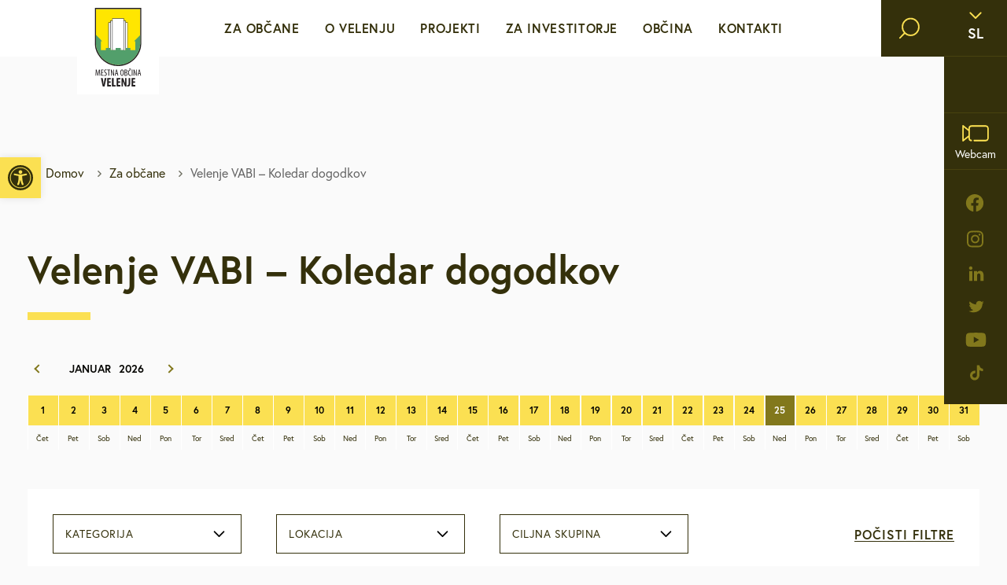

--- FILE ---
content_type: text/html; charset=UTF-8
request_url: https://www.velenje.si/za-obcane/koledar-dogodkov/?loc=5819
body_size: 22092
content:
<!doctype html>
<html lang="sl-SI">
  <head>
  <meta charset="utf-8">
  <meta http-equiv="x-ua-compatible" content="ie=edge">
  <meta name="viewport" content="width=device-width, initial-scale=1, shrink-to-fit=no">

  <!-- Custom fonts -->
  <link rel="stylesheet" href="https://use.typekit.net/ggs1rdu.css">
  
  <!-- Default head -->
  <title>Velenje VABI &#x2d; Koledar dogodkov | velenje.si</title>
	<style>img:is([sizes="auto" i], [sizes^="auto," i]) { contain-intrinsic-size: 3000px 1500px }</style>
	
<!-- The SEO Framework by Sybre Waaijer -->
<link rel="canonical" href="https://www.velenje.si/za-obcane/koledar-dogodkov/" />
<meta name="description" content="Oglejte si koledar dogodkov, ki vas popelje na razne lokacije Mestne občine Velenje." />
<meta property="og:type" content="website" />
<meta property="og:locale" content="sl_SI" />
<meta property="og:site_name" content="velenje.si" />
<meta property="og:title" content="Velenje VABI &#x2d; Koledar dogodkov | velenje.si" />
<meta property="og:description" content="Oglejte si koledar dogodkov, ki vas popelje na razne lokacije Mestne občine Velenje." />
<meta property="og:url" content="https://www.velenje.si/za-obcane/koledar-dogodkov/" />
<meta property="og:image" content="https://www.velenje.si/app/uploads/2025/01/Proslava-banner-150x150-v4-pdf.jpg" />
<meta property="og:image:width" content="756" />
<meta property="og:image:height" content="756" />
<meta name="twitter:card" content="summary_large_image" />
<meta name="twitter:title" content="Velenje VABI &#x2d; Koledar dogodkov | velenje.si" />
<meta name="twitter:description" content="Oglejte si koledar dogodkov, ki vas popelje na razne lokacije Mestne občine Velenje." />
<meta name="twitter:image" content="https://www.velenje.si/app/uploads/2025/01/Proslava-banner-150x150-v4-pdf.jpg" />
<script type="application/ld+json">{"@context":"https://schema.org","@graph":[{"@type":"WebSite","@id":"https://www.velenje.si/#/schema/WebSite","url":"https://www.velenje.si/","name":"velenje.si","description":"Mestna občina Velenje","inLanguage":"sl-SI","potentialAction":{"@type":"SearchAction","target":{"@type":"EntryPoint","urlTemplate":"https://www.velenje.si/search/{search_term_string}/"},"query-input":"required name=search_term_string"},"publisher":{"@type":"Organization","@id":"https://www.velenje.si/#/schema/Organization","name":"velenje.si","url":"https://www.velenje.si/","logo":{"@type":"ImageObject","url":"https://www.velenje.si/app/uploads/2022/05/apple-touch-icon1.png","contentUrl":"https://www.velenje.si/app/uploads/2022/05/apple-touch-icon1.png","width":180,"height":180}}},{"@type":"WebPage","@id":"https://www.velenje.si/za-obcane/koledar-dogodkov/","url":"https://www.velenje.si/za-obcane/koledar-dogodkov/","name":"Velenje VABI &#x2d; Koledar dogodkov | velenje.si","description":"Oglejte si koledar dogodkov, ki vas popelje na razne lokacije Mestne občine Velenje.","inLanguage":"sl-SI","isPartOf":{"@id":"https://www.velenje.si/#/schema/WebSite"},"breadcrumb":{"@type":"BreadcrumbList","@id":"https://www.velenje.si/#/schema/BreadcrumbList","itemListElement":[{"@type":"ListItem","position":1,"item":"https://www.velenje.si/","name":"velenje.si"},{"@type":"ListItem","position":2,"item":"https://www.velenje.si/za-obcane/","name":"Za občane"},{"@type":"ListItem","position":3,"name":"Velenje VABI &#x2d; Koledar dogodkov"}]},"potentialAction":{"@type":"ReadAction","target":"https://www.velenje.si/za-obcane/koledar-dogodkov/"}}]}</script>
<!-- / The SEO Framework by Sybre Waaijer | 4.84ms meta | 0.08ms boot -->

<style id='pdfemb-pdf-embedder-viewer-style-inline-css' type='text/css'>
.wp-block-pdfemb-pdf-embedder-viewer{max-width:none}

</style>
<link rel="stylesheet" href="https://www.velenje.si/app/plugins/wordpress-lucky-wheel/css/firework.css?ver=1.2.8"><link rel="stylesheet" href="https://www.velenje.si/app/plugins/wordpress-lucky-wheel/css/snowflakes.css?ver=1.2.8"><link rel="stylesheet" href="https://www.velenje.si/app/plugins/wordpress-lucky-wheel/css/giftbox.css?ver=1.2.8"><link rel="stylesheet" href="https://www.velenje.si/app/plugins/wordpress-lucky-wheel/css/wordpress-lucky-wheel.css?ver=1.2.8"><style id='wordpress-lucky-wheel-frontend-style-inline-css' type='text/css'>
.wplwl_lucky_wheel_content {background-color:#fafafa;color:#0c0c0c;}.wplwl_wheel_icon{bottom:5px;right:5px;margin-right: -100%;}.wplwl_pointer:before{color:#f70707;}.wheel_content_right>.wplwl_user_lucky>.wplwl_spin_button{color:#000000;background-color:#ffbe10;}#wplwl_popup_canvas.wplwl_wheel_icon {
display: none;
}
.wp-lucky-wheel-shortcode-container ul {
list-style-type:none;
}
.wp-lucky-wheel-shortcode-wheel-gdpr-wrap {
    display: flex;
    align-items: flex-start;
    margin-top: 20px;
}
.wp-lucky-wheel-shortcode-wheel-gdpr-wrap input {
        margin-right: 20px !important;
}
</style>
<link rel="stylesheet" href="https://www.velenje.si/app/plugins/pojo-accessibility/modules/legacy/assets/css/style.min.css?ver=1.0.0"><link rel="stylesheet" href="https://www.velenje.si/app/plugins/aurora-heatmap/style.css?ver=1.7.1"><link rel="stylesheet" href="https://www.velenje.si/app/themes/wordkit-starter/dist/styles/main_283d2d46.css"><script src="https://www.velenje.si/wp/wp-includes/js/jquery/jquery.min.js?ver=3.7.1"></script><script src="https://www.velenje.si/wp/wp-includes/js/jquery/jquery-migrate.min.js?ver=3.4.1"></script><script type="text/javascript" id="file_uploads_nfpluginsettings-js-extra">
/* <![CDATA[ */
var params = {"clearLogRestUrl":"https:\/\/www.velenje.si\/wp-json\/nf-file-uploads\/debug-log\/delete-all","clearLogButtonId":"file_uploads_clear_debug_logger","downloadLogRestUrl":"https:\/\/www.velenje.si\/wp-json\/nf-file-uploads\/debug-log\/get-all","downloadLogButtonId":"file_uploads_download_debug_logger"};
/* ]]> */
</script>
<script src="https://www.velenje.si/app/plugins/ninja-forms-uploads/assets/js/nfpluginsettings.js?ver=3.3.23"></script><script type="text/javascript" id="wordpress-lucky-wheel-frontend-javascript-js-extra">
/* <![CDATA[ */
var _wplwl_get_email_params = {"ajaxurl":"https:\/\/www.velenje.si\/wp\/wp-admin\/admin-ajax.php?action=wplwl_get_email","pointer_position":"top","wheel_dot_color":"#000000","wheel_border_color":"#ffffff","wheel_center_color":"#ffffff","gdpr":"on","gdpr_warning":"Prosimo, da se strinjate z na\u0161imi pogoji.","position":"bottom-right","show_again":"24","scroll_amount":"50","show_again_unit":"h","intent":"popup_icon","hide_popup":"on","slice_text_color":"#fff","bg_color":["#71bb71","#b3b3b3","#ffff66","#ffc0cb","#b3b3b3","#ffff66","#ffc0cb","#b3b3b3","#ffff66","#ffc0cb","#b3b3b3","#ffff66","#ffc0cb","#b3b3b3","#ffff66","#ffc0cb","#b3b3b3","#ffff66"],"slices_text_color":["#ffffff","#ffffff","#ffffff","#ffffff","#ffffff","#ffffff","#ffffff","#ffffff","#ffffff","#ffffff","#ffffff","#ffffff","#ffffff","#ffffff","#ffffff","#ffffff","#ffffff","#ffffff"],"label":["DM","Iglu \u0161port","","Malinca","Boutique Black Jack","","Optika Fortuna","Espresso Momento","","Optika Podgor\u0161ek","Espresso Momento","","Optika Podgor\u0161ek","Frizerski studio Boom","","Velma","",""],"prize_type":["custom","custom","custom","custom","custom","custom","custom","custom","custom","custom","custom","custom","custom","custom","custom","custom","custom","custom"],"spinning_time":"4","wheel_speed":"3","auto_close":"0","show_wheel":"3","time_if_close":"86400","empty_email_warning":"E-mail naslov *","wplwl_warring_recaptcha":"*Require reCAPTCHA verification","invalid_email_warning":"*Vnesite veljaven elektronski naslov","limit_time_warning":"Igrate lahko samo enkrat na 24 ur","custom_field_name_enable":"on","custom_field_name_enable_mobile":"on","custom_field_name_required":"on","custom_field_name_message":"Ime in priimek sta obvezna!","custom_field_mobile_enable":"","custom_field_mobile_enable_mobile":"","custom_field_mobile_required":"","custom_field_mobile_message":"Mobile is required!","show_full_wheel":"","font_size":"90","wheel_size":"135","is_mobile":"","congratulations_effect":"firework","images_dir":"https:\/\/www.velenje.si\/app\/plugins\/wordpress-lucky-wheel\/images\/","language":"","rotate":"","font_text_wheel":"","wplwl_recaptcha_site_key":"","wplwl_recaptcha_version":"3","wplwl_recaptcha_secret_theme":"light","wplwl_recaptcha":"","wplwl_skip_enter_email":""};
/* ]]> */
</script>
<script src="https://www.velenje.si/app/plugins/wordpress-lucky-wheel/js/wordpress-lucky-wheel.js?ver=1.2.8"></script><script type="text/javascript" id="aurora-heatmap-js-extra">
/* <![CDATA[ */
var aurora_heatmap = {"_mode":"reporter","ajax_url":"https:\/\/www.velenje.si\/wp\/wp-admin\/admin-ajax.php","action":"aurora_heatmap","reports":"click_pc,click_mobile","debug":"0","ajax_delay_time":"3000","ajax_interval":"10","ajax_bulk":null};
/* ]]> */
</script>
<script src="https://www.velenje.si/app/plugins/aurora-heatmap/js/aurora-heatmap.min.js?ver=1.7.1"></script><style type="text/css">
#pojo-a11y-toolbar .pojo-a11y-toolbar-toggle a{ background-color: #fbe052;	color: #34300b;}
#pojo-a11y-toolbar .pojo-a11y-toolbar-overlay, #pojo-a11y-toolbar .pojo-a11y-toolbar-overlay ul.pojo-a11y-toolbar-items.pojo-a11y-links{ border-color: #fbe052;}
body.pojo-a11y-focusable a:focus{ outline-style: solid !important;	outline-width: 1px !important;	outline-color: #FF0000 !important;}
#pojo-a11y-toolbar{ top: 200px !important;}
#pojo-a11y-toolbar .pojo-a11y-toolbar-overlay{ background-color: #ffffff;}
#pojo-a11y-toolbar .pojo-a11y-toolbar-overlay ul.pojo-a11y-toolbar-items li.pojo-a11y-toolbar-item a, #pojo-a11y-toolbar .pojo-a11y-toolbar-overlay p.pojo-a11y-toolbar-title{ color: #333333;}
#pojo-a11y-toolbar .pojo-a11y-toolbar-overlay ul.pojo-a11y-toolbar-items li.pojo-a11y-toolbar-item a.active{ background-color: #4054b2;	color: #ffffff;}
@media (max-width: 767px) { #pojo-a11y-toolbar { top: 150px !important; } }</style><link rel="icon" href="https://www.velenje.si/app/uploads/2022/05/apple-touch-icon1-150x150.png" sizes="32x32">
<link rel="icon" href="https://www.velenje.si/app/uploads/2022/05/apple-touch-icon1.png" sizes="192x192">
<link rel="apple-touch-icon" href="https://www.velenje.si/app/uploads/2022/05/apple-touch-icon1.png">
<meta name="msapplication-TileImage" content="https://www.velenje.si/app/uploads/2022/05/apple-touch-icon1.png">
		<style type="text/css" id="wp-custom-css">
			#chatbotIcon {
	bottom: initial !important;
    top: 15px !important;
    right: 158px !important;
    z-index: 100000;
    width: 40px !important;
    height: 40px !important;
}
#popup {
	z-index: 999999 !important;
}

#global-popup .modal-body {
	text-align: center;
}
@media (max-width: 1600px) {
	#chatbotIcon {

    right: 117px !important;

}
}

@media (max-width: 1400px) {
	#chatbotIcon {
    right: 174px !important;
	}
}

@media (max-width: 1400px) {
	#chatbotIcon {
    right: 174px !important;
	}
}

@media (max-width: 993px) {
	#chatbotIcon {
		right: 100px !important;
        top: 56px;
		}
}		</style>
		
  
  
         <script>
    window.dataLayer = window.dataLayer || [];
    function gtag() {
        dataLayer.push(arguments);
    }
    gtag("consent", "default", {
        ad_storage: "denied",
        ad_user_data: "denied", 
        ad_personalization: "denied",
        analytics_storage: "denied",
        functionality_storage: "denied",
        personalization_storage: "denied",
        security_storage: "granted",
        wait_for_update: 2000,
    });
    gtag("set", "ads_data_redaction", true);
    gtag("set", "url_passthrough", true);
</script>

<!-- Start cookieyes banner -->
	<script id="cookieyes" type="text/javascript" src="https://cdn-cookieyes.com/client_data/9c34b42c3ef2b60aba302dcb/script.js"></script>
	<!-- End cookieyes banner -->

<script type="text/javascript">
  (function(i,s,o,g,r,a,m){i['GoogleAnalyticsObject']=r;i[r]=i[r]||function(){
  (i[r].q=i[r].q||[]).push(arguments)},i[r].l=1*new Date();a=s.createElement(o),
  m=s.getElementsByTagName(o)[0];a.async=1;a.src=g;m.parentNode.insertBefore(a,m)
  })(window,document,'script','//www.google-analytics.com/analytics.js','ga');

  ga('create', 'UA-11637271-1', 'auto');
  ga('send', 'pageview');

</script>

<!-- Google tag (gtag.js) -->
<script type="text/javascript" async src="https://www.googletagmanager.com/gtag/js?id=G-5CPYSYXWWW"></script>
<script>
  window.dataLayer = window.dataLayer || [];
  function gtag(){dataLayer.push(arguments);}
  gtag('js', new Date());

  gtag('config', 'G-5CPYSYXWWW');
</script>



<!-- Meta Pixel Code -->
<script>
!function(f,b,e,v,n,t,s)
{if(f.fbq)return;n=f.fbq=function(){n.callMethod?
n.callMethod.apply(n,arguments):n.queue.push(arguments)};
if(!f._fbq)f._fbq=n;n.push=n;n.loaded=!0;n.version='2.0';
n.queue=[];t=b.createElement(e);t.async=!0;
t.src=v;s=b.getElementsByTagName(e)[0];
s.parentNode.insertBefore(t,s)}(window, document,'script',
'https://connect.facebook.net/en_US/fbevents.js');
fbq('init', '1298964414322812');
fbq('track', 'PageView');
</script>
<noscript><img height="1" width="1" style="display:none"
src="https://www.facebook.com/tr?id=1298964414322812&ev=PageView&noscript=1"
/></noscript>
<!-- End Meta Pixel Code -->  
    </head>
  <body class="wp-singular page-template page-template-page-templates page-template-template-events page-template-page-templatestemplate-events page page-id-3931 page-child parent-pageid-3652 wp-theme-wordkit-starterresources koledar-dogodkov app-data index-data singular-data page-data page-3931-data page-koledar-dogodkov-data template-events-data">
    
    <!-- WK hidden body start code from globals -->
    
        
    <!-- START : Header -->
<header class="header-main">
  <div class="header-main__left">

          <a class="header-main__logo" href="https://www.velenje.si/">
        <img class="header-main__logo--default" src="/app/uploads/2022/05/logo.svg" alt="velenje.si">
        <img class="header-main__logo--scroll" src="/app/uploads/2022/05/logo-scroll.svg" alt="velenje.si">
      </a>
    
  </div>
  <div class="header-main__middle">

    <div class="menu">

      <div class="header-search">
        <div class="header-search__inner">
          <div class="header-search__form">
            <div class="search-form">
	<form action="https://www.velenje.si/">
		<i class="icon icon-search"></i>
		<label for="header-search" class="header-search__input-label sr-only">Vpišite iskalni niz</label>
		<input class="header-search__input" type="text" id="header-search" required name="s" value="" placeholder="Vpišite iskalni niz" aria-label="Vpišite iskalni niz" />
		<button type="submit" class="btn header-search__submit">Išči</button>
	</form>
</div>
          </div>
        </div>
      </div>

      <div class="header-main__buttons">
        <div class="header-main__buttons-item">
          <div class="language-switch text-18 text-bold">

            <button class="language-switch__button covered">
              <i class="icon icon-chevron-down"></i>
              <span>sl</span>
            </button>

                        <div class="language-switch__dropdown">
                              <a class="language-switch__dropdown-link" href="https://www.velenje.si/za-obcane/koledar-dogodkov/">
                  <img src="https://www.velenje.si/app/themes/wordkit-starter/dist/images/sl-flag_ad1b5896.svg" alt="SI" width="48" height="27">
                  <span>SI</span>
                </a>
                              <a class="language-switch__dropdown-link" href="https://www.velenje.si/en/">
                  <img src="https://www.velenje.si/app/themes/wordkit-starter/dist/images/en-flag_b36bd0b8.svg" alt="EN" width="48" height="27">
                  <span>EN</span>
                </a>
                          </div>

          </div>
        </div>
        
                  
          <div class="header-main__buttons-item weather-widget invisible">
                      </div>
                          <div class="header-main__buttons-item">
            <a href="http://www.velenje.si/o-velenju/spletna-kamera-in-vreme/#velenje-v-zivo" target="" class="header-main__buttons-link covered">
              <i class="icon icon-webcam"></i>
              <span>Webcam</span>
            </a>
          </div>
        
                  <div class="social-nav d-none d-lg-block">
            <ul>
                              <li class="social-nav__item">
                  <a class="social-nav__link" href="https://sl-si.facebook.com/movelenje/" target="_blank" rel="noopener noreferrer" aria-label="facebook">
                    <i class="icon icon-facebook"></i>
                  </a>
                </li>
                              <li class="social-nav__item">
                  <a class="social-nav__link" href="https://www.instagram.com/mestnaobcinavelenje/" target="_blank" rel="noopener noreferrer" aria-label="instagram">
                    <i class="icon icon-instagram"></i>
                  </a>
                </li>
                              <li class="social-nav__item">
                  <a class="social-nav__link" href="https://www.linkedin.com/company/mestna-ob%C4%8Dina-velenje-municipality-of-velenje/" target="_blank" rel="noopener noreferrer" aria-label="linkedin">
                    <i class="icon icon-linkedin"></i>
                  </a>
                </li>
                              <li class="social-nav__item">
                  <a class="social-nav__link" href="https://twitter.com/mo_velenje" target="_blank" rel="noopener noreferrer" aria-label="twitter">
                    <i class="icon icon-twitter"></i>
                  </a>
                </li>
                              <li class="social-nav__item">
                  <a class="social-nav__link" href="https://www.youtube.com/channel/UCYdKPjmmyyM6XARrzdp6KlA" target="_blank" rel="noopener noreferrer" aria-label="youtube">
                    <i class="icon icon-youtube"></i>
                  </a>
                </li>
                              <li class="social-nav__item">
                  <a class="social-nav__link" href="https://www.tiktok.com/discover/Mo-velenje" target="_blank" rel="noopener noreferrer" aria-label="tiktok">
                    <i class="icon icon-tiktok"></i>
                  </a>
                </li>
                          </ul>
          </div>
              </div>
            
      <nav>
                  <ul id="menu-menu-si" class="menu"><li class='menu__item has-subnav' tabindex='0' ><a class="menu__link text-16 level-1" href="http://www.velenje.si/sporocila-za-javnost/" target="" rel="">Za občane</a><div class="menu__dropdown">	<div class="menu__dropdown-container">		<div class="menu__dropdown-row">			<div class="menu__dropdown-col">				<ul><li class='menu__dropdown-item' ><a class="menu__link text-16 level-2" href="https://www.velenje.si/sporocila-za-javnost/" target="" rel="">Sporočila za javnost</a></li>
<li class='menu__dropdown-item' ><a class="menu__link text-16 level-2" href="https://www.velenje.si/za-obcane/e-vlozisce/" target="" rel="">e-VLOŽIŠČE</a><span class="menu__dropdown-arrow" role="button" aria-label="open sub nav"><i class="icon icon-chevron-right"></i></span><div class="menu__dropdown-subnav" tabindex="0">	<ul><li class='menu__dropdown-item' ><a class="menu__link text-16 level-3" href="https://vloge.velenje.si/" target="" rel="">VLOGE in OBRAZCI</a></li>
	</ul></div></li>
<li class='menu__dropdown-item' ><a class="menu__link text-16 level-2" href="https://www.velenje.si/za-obcane/javne-objave-in-razpisi/" target="" rel="">Javne objave in razpisi</a></li>
<li class='menu__dropdown-item' ><a class="menu__link text-16 level-2" href="http://www.velenje.si/za-obcane/brezplacni-javni-prevoz/lokalc/" target="" rel="">Brezplačni javni prevoz</a><span class="menu__dropdown-arrow" role="button" aria-label="open sub nav"><i class="icon icon-chevron-right"></i></span><div class="menu__dropdown-subnav" tabindex="0">	<ul><li class='menu__dropdown-item' ><a class="menu__link text-16 level-3" href="https://www.velenje.si/za-obcane/brezplacni-javni-prevoz/lokalc/" target="" rel="">Lokalc</a></li>
<li class='menu__dropdown-item' ><a class="menu__link text-16 level-3" href="https://www.velenje.si/za-obcane/brezplacni-javni-prevoz/avtomatiziran-sistem-za-izposojo-navadnih-in-elektricnih-koles-bicy/" target="" rel="">Bicy</a></li>
	</ul></div></li>
<li class='menu__dropdown-item' ><a class="menu__link text-16 level-2" href="https://www.velenje.si/za-obcane/medobcinsko-redarstvo/" target="" rel="">Medobčinsko redarstvo</a><span class="menu__dropdown-arrow" role="button" aria-label="open sub nav"><i class="icon icon-chevron-right"></i></span><div class="menu__dropdown-subnav" tabindex="0">	<ul><li class='menu__dropdown-item' ><a class="menu__link text-16 level-3" href="https://www.velenje.si/za-obcane/medobcinsko-redarstvo/porocila-o-delu-medobcinskega-redarstva/" target="" rel="">Poročila o delu medobčinskega redarstva</a></li>
<li class='menu__dropdown-item' ><a class="menu__link text-16 level-3" href="https://www.velenje.si/za-obcane/medobcinsko-redarstvo/obrazci-in-vloge/" target="" rel="">Obrazci in vloge</a></li>
<li class='menu__dropdown-item' ><a class="menu__link text-16 level-3" href="https://www.velenje.si/za-obcane/medobcinsko-redarstvo/pristojnosti-in-pooblastila/" target="" rel="">Pristojnosti in pooblastila</a></li>
	</ul></div></li>
<li class='menu__dropdown-item' ><a class="menu__link text-16 level-2" href="https://www.velenje.si/za-obcane/za-mlade-in-druzine/" target="" rel="">Za mlade in družine</a></li>
<li class='menu__dropdown-item' ><a class="menu__link text-16 level-2" href="https://www.velenje.si/za-obcane/za-starejse-upokojence-in-invalide/" target="" rel="">Za starejše, upokojence in invalide</a><span class="menu__dropdown-arrow" role="button" aria-label="open sub nav"><i class="icon icon-chevron-right"></i></span><div class="menu__dropdown-subnav" tabindex="0">	<ul><li class='menu__dropdown-item' ><a class="menu__link text-16 level-3" href="http://www.velenje.si/za-obcane/za-starejse-upokojence-in-invalide/#kamerat" target="" rel="">Kamerat</a></li>
	</ul></div></li>
<li class='menu__dropdown-item' ><a class="menu__link text-16 level-2" href="https://www.velenje.si/za-obcane/stanovanja/" target="" rel="">Stanovanja</a><span class="menu__dropdown-arrow" role="button" aria-label="open sub nav"><i class="icon icon-chevron-right"></i></span><div class="menu__dropdown-subnav" tabindex="0">	<ul><li class='menu__dropdown-item' ><a class="menu__link text-16 level-3" href="http://www.velenje.si/za-obcane/stanovanja/#neprofitna-stanovanja" target="" rel="">Neprofitna stanovanja</a></li>
	</ul></div></li>
<li class='menu__dropdown-item' ><a class="menu__link text-16 level-2" href="https://www.velenje.si/za-obcane/urejanje-prostora/" target="" rel="">Urejanje prostora</a><span class="menu__dropdown-arrow" role="button" aria-label="open sub nav"><i class="icon icon-chevron-right"></i></span><div class="menu__dropdown-subnav" tabindex="0">	<ul><li class='menu__dropdown-item' ><a class="menu__link text-16 level-3" href="https://www.velenje.si/za-obcane/urejanje-prostora/veljavni-prostorski-akti/" target="" rel="">Veljavni prostorski akti</a></li>
<li class='menu__dropdown-item' ><a class="menu__link text-16 level-3" href="https://www.velenje.si/za-obcane/urejanje-prostora/obcinski-prostorski-nacrt/" target="" rel="">Občinski prostorski načrt</a></li>
<li class='menu__dropdown-item' ><a class="menu__link text-16 level-3" href="https://www.velenje.si/za-obcane/urejanje-prostora/prostorski-akti-v-pripravi/" target="" rel="">Prostorski akti v pripravi</a></li>
<li class='menu__dropdown-item' ><a class="menu__link text-16 level-3" href="https://www.velenje.si/za-obcane/urejanje-prostora/gis-prostorske-karte/" target="" rel="">GIS – prostorske karte</a></li>
<li class='menu__dropdown-item' ><a class="menu__link text-16 level-3" href="https://www.velenje.si/za-obcane/urejanje-prostora/odmera-komunalnega-prispevka-v-mov/" target="" rel="">Odmera komunalnega prispevka</a></li>
<li class='menu__dropdown-item' ><a class="menu__link text-16 level-3" href="https://www.velenje.si/za-obcane/urejanje-prostora/lokacijske-preveritve/" target="" rel="">Lokacijske preveritve</a></li>
<li class='menu__dropdown-item' ><a class="menu__link text-16 level-3" href="https://www.velenje.si/za-obcane/urejanje-prostora/natecaji/" target="" rel="">Natečaji</a></li>
	</ul></div></li>
<li class='menu__dropdown-item' ><a class="menu__link text-16 level-2" href="https://www.velenje.si/za-obcane/varstvo-okolja/" target="" rel="">Varstvo okolja</a><span class="menu__dropdown-arrow" role="button" aria-label="open sub nav"><i class="icon icon-chevron-right"></i></span><div class="menu__dropdown-subnav" tabindex="0">	<ul><li class='menu__dropdown-item' ><a class="menu__link text-16 level-3" href="https://www.velenje.si/za-obcane/varstvo-okolja/splosno/" target="" rel="">Splošno</a></li>
<li class='menu__dropdown-item' ><a class="menu__link text-16 level-3" href="https://www.velenje.si/za-obcane/varstvo-okolja/dejavniki-varovanja/" target="" rel="">Dejavniki varovanja</a></li>
<li class='menu__dropdown-item' ><a class="menu__link text-16 level-3" href="https://www.velenje.si/za-obcane/varstvo-okolja/dejavniki-pritiska/" target="" rel="">Dejavniki pritiska</a></li>
	</ul></div></li>
<li class='menu__dropdown-item' ><a class="menu__link text-16 level-2" href="https://www.velenje.si/za-obcane/mestna-blagajna/" target="" rel="">Mestna blagajna</a></li>
<li class='menu__dropdown-item' ><a class="menu__link text-16 level-2" href="http://www.velenje.si/za-obcane/druzbene-dejavnosti/kultura/" target="" rel="">Družbene dejavnosti</a><span class="menu__dropdown-arrow" role="button" aria-label="open sub nav"><i class="icon icon-chevron-right"></i></span><div class="menu__dropdown-subnav" tabindex="0">	<ul><li class='menu__dropdown-item' ><a class="menu__link text-16 level-3" href="https://www.velenje.si/za-obcane/druzbene-dejavnosti/kultura/" target="" rel="">Kultura</a></li>
<li class='menu__dropdown-item' ><a class="menu__link text-16 level-3" href="https://www.velenje.si/za-obcane/druzbene-dejavnosti/sport/" target="" rel="">Šport</a></li>
<li class='menu__dropdown-item' ><a class="menu__link text-16 level-3" href="https://www.velenje.si/za-obcane/druzbene-dejavnosti/vzgoja-in-izobrazevanje/" target="" rel="">Vzgoja in izobraževanje</a></li>
<li class='menu__dropdown-item' ><a class="menu__link text-16 level-3" href="https://www.velenje.si/za-obcane/druzbene-dejavnosti/zdravstvo-in-sociala/" target="" rel="">Zdravstvo in sociala</a></li>
	</ul></div></li>
<li class='menu__dropdown-item' ><a class="menu__link text-16 level-2" href="https://www.velenje.si/za-obcane/zascita-in-resevanje/" target="" rel="">Zaščita in reševanje</a></li>
<li class='menu__dropdown-item' ><a class="menu__link text-16 level-2" href="https://www.velenje.si/za-obcane/brezplacna-svetovanja/" target="" rel="">Brezplačna svetovanja</a><span class="menu__dropdown-arrow" role="button" aria-label="open sub nav"><i class="icon icon-chevron-right"></i></span><div class="menu__dropdown-subnav" tabindex="0">	<ul><li class='menu__dropdown-item' ><a class="menu__link text-16 level-3" href="https://www.velenje.si/za-obcane/brezplacna-svetovanja/#pravno-svetovanje" target="" rel="">Pravno svetovanje</a></li>
<li class='menu__dropdown-item' ><a class="menu__link text-16 level-3" href="https://www.velenje.si/za-obcane/brezplacna-svetovanja/#podnebno-energetsko-svetovanje" target="" rel="">Podnebno energetsko svetovanje</a></li>
<li class='menu__dropdown-item' ><a class="menu__link text-16 level-3" href="https://www.velenje.si/za-obcane/brezplacna-svetovanja/#podjetnisko-svetovanje" target="" rel="">Podjetniško svetovanje</a></li>
<li class='menu__dropdown-item' ><a class="menu__link text-16 level-3" href="https://www.velenje.si/za-obcane/brezplacna-svetovanja/#svetovanje-o-pravicnem-prehodu" target="" rel="">Svetovanje o pravičnem prehodu</a></li>
<li class='menu__dropdown-item' ><a class="menu__link text-16 level-3" href="https://www.velenje.si/za-obcane/brezplacna-svetovanja/#brezplacna-psiholoska-svetovalnica" target="" rel="">Brezplačna psihološka svetovalnica</a></li>
	</ul></div></li>
<li class='menu__dropdown-item' ><a class="menu__link text-16 level-2" href="https://www.velenje.si/za-obcane/defibrilatorji-slusne-zanke/" target="" rel="">Defibrilatorji, slušne zanke</a></li>
<li class='menu__dropdown-item' ><a class="menu__link text-16 level-2" href="https://pobude.velenje.si/" target="" rel="">Sooblikujmo Velenje</a></li>
<li class='menu__dropdown-item' ><a class="menu__link text-16 level-2" href="https://www.velenje.si/za-obcane/pozivi-k-sodelovanju/" target="" rel="">Pozivi k sodelovanju</a></li>
				</ul>			</div>		</div>	</div></div></li>
<li class='menu__item has-subnav' tabindex='0' ><a class="menu__link text-16 level-1" href="http://www.velenje.si/o-velenju/mesto-s-srcem/" target="" rel="">O Velenju</a><div class="menu__dropdown">	<div class="menu__dropdown-container">		<div class="menu__dropdown-row">			<div class="menu__dropdown-col">				<ul><li class='menu__dropdown-item' ><a class="menu__link text-16 level-2" href="https://www.velenje.si/o-velenju/mesto-s-srcem/" target="" rel="">Mesto s srcem</a></li>
<li class='menu__dropdown-item' ><a class="menu__link text-16 level-2" href="https://www.velenje.si/o-velenju/prejeti-nazivi-in-nagrade/" target="" rel="">Prejeti nazivi in nagrade</a></li>
<li class='menu__dropdown-item' ><a class="menu__link text-16 level-2" href="https://www.velenje.si/o-velenju/mobilnost/" target="" rel="">Mobilnost</a><span class="menu__dropdown-arrow" role="button" aria-label="open sub nav"><i class="icon icon-chevron-right"></i></span><div class="menu__dropdown-subnav" tabindex="0">	<ul><li class='menu__dropdown-item' ><a class="menu__link text-16 level-3" href="https://www.velenje.si/o-velenju/mobilnost/gremo-s-kolesom/" target="" rel="">Gremo s kolesom</a></li>
	</ul></div></li>
<li class='menu__dropdown-item' ><a class="menu__link text-16 level-2" href="https://www.velenje.si/o-velenju/turizem/" target="" rel="">Turizem</a></li>
<li class='menu__dropdown-item' ><a class="menu__link text-16 level-2" href="https://www.velenje.si/o-velenju/gospodarstvo/" target="" rel="">Gospodarstvo</a><span class="menu__dropdown-arrow" role="button" aria-label="open sub nav"><i class="icon icon-chevron-right"></i></span><div class="menu__dropdown-subnav" tabindex="0">	<ul><li class='menu__dropdown-item' ><a class="menu__link text-16 level-3" href="http://www.velenje.si/o-velenju/gospodarstvo/#podjetnistvo" target="" rel="">Podjetništvo</a></li>
<li class='menu__dropdown-item' ><a class="menu__link text-16 level-3" href="http://www.velenje.si/o-velenju/gospodarstvo/#kmetijstvo" target="" rel="">Kmetijstvo</a></li>
<li class='menu__dropdown-item' ><a class="menu__link text-16 level-3" href="http://www.velenje.si/o-velenju/gospodarstvo/#obrt" target="" rel="">Obrt</a></li>
<li class='menu__dropdown-item' ><a class="menu__link text-16 level-3" href="http://www.velenje.si/o-velenju/gospodarstvo/#start-up" target="" rel="">Start up</a></li>
	</ul></div></li>
<li class='menu__dropdown-item' ><a class="menu__link text-16 level-2" href="https://www.velenje.si/o-velenju/kulturni-utrip/" target="" rel="">Kulturni utrip</a></li>
<li class='menu__dropdown-item' ><a class="menu__link text-16 level-2" href="http://www.velenje.si/o-velenju/dediscina/gradovi/" target="" rel="">Dediščina</a></li>
<li class='menu__dropdown-item' ><a class="menu__link text-16 level-2" href="https://www.velenje.si/o-velenju/rekreacija/" target="" rel="">Rekreacija</a></li>
<li class='menu__dropdown-item' ><a class="menu__link text-16 level-2" href="https://www.velenje.si/o-velenju/statistika/" target="" rel="">Statistika</a></li>
<li class='menu__dropdown-item' ><a class="menu__link text-16 level-2" href="https://www.velenje.si/o-velenju/zgodovina-mesta/" target="" rel="">Zgodovina mesta</a></li>
<li class='menu__dropdown-item' ><a class="menu__link text-16 level-2" href="https://www.velenje.si/o-velenju/spletna-kamera-in-vreme/" target="" rel="">Spletna kamera in vreme</a></li>
<li class='menu__dropdown-item' ><a class="menu__link text-16 level-2" href="https://www.velenje.si/o-velenju/promocijske-fotografije/" target="" rel="">Promocijske fotografije</a></li>
				</ul>			</div>		</div>	</div></div></li>
<li class='menu__item has-subnav' tabindex='0' ><a class="menu__link text-16 level-1" href="https://www.velenje.si/projekti/" target="" rel="">Projekti</a><div class="menu__dropdown">	<div class="menu__dropdown-container">		<div class="menu__dropdown-row">			<div class="menu__dropdown-col">				<ul><li class='menu__dropdown-item' ><a class="menu__link text-16 level-2" href="https://www.velenje.si/projekti/#izpostavljeno" target="" rel="">Izpostavljeno</a></li>
<li class='menu__dropdown-item' ><a class="menu__link text-16 level-2" href="https://www.velenje.si/projekti/?area=&eu=&status=inprogress#filter" target="" rel="">V teku</a></li>
<li class='menu__dropdown-item' ><a class="menu__link text-16 level-2" href="http://www.velenje.si/projekti/#filter" target="" rel="">Vsi projekti</a></li>
<li class='menu__dropdown-item' ><a class="menu__link text-16 level-2" href="https://www.velenje.si/projekti/?area=&eu=&status=finished#filter" target="" rel="">Že izvedeni</a></li>
				</ul>			</div>		</div>	</div></div></li>
<li class='menu__item has-subnav' tabindex='0' ><a class="menu__link text-16 level-1" href="https://www.velenje.si/za-investitorje/" target="" rel="">Za investitorje</a><div class="menu__dropdown">	<div class="menu__dropdown-container">		<div class="menu__dropdown-row">			<div class="menu__dropdown-col">				<ul><li class='menu__dropdown-item' ><a class="menu__link text-16 level-2" href="http://www.velenje.si/za-investitorje/#prednosti-velenja" target="" rel="">Prednosti Velenja</a></li>
<li class='menu__dropdown-item' ><a class="menu__link text-16 level-2" href="http://www.velenje.si/za-investitorje/#ozemlja-in-lokacije" target="" rel="">Ozemlja in lokacije</a><span class="menu__dropdown-arrow" role="button" aria-label="open sub nav"><i class="icon icon-chevron-right"></i></span><div class="menu__dropdown-subnav" tabindex="0">	<ul><li class='menu__dropdown-item' ><a class="menu__link text-16 level-3" href="https://www.velenje.si/za-investitorje/ozemlja-in-lokacije#poslovne-cone" target="" rel="">Poslovne cone</a></li>
<li class='menu__dropdown-item' ><a class="menu__link text-16 level-3" href="https://www.velenje.si/za-investitorje/ozemlja-in-lokacije#stanovanjske-povrsine" target="" rel="">Stanovanjske površine</a></li>
	</ul></div></li>
<li class='menu__dropdown-item' ><a class="menu__link text-16 level-2" href="http://www.velenje.si/za-investitorje/#prodaja-nepremicnin" target="" rel="">Prodaja nepremičnin</a></li>
<li class='menu__dropdown-item' ><a class="menu__link text-16 level-2" href="http://www.velenje.si/za-investitorje/#razvojne-priloznosti" target="" rel="">Razvojne priložnosti</a></li>
				</ul>			</div>		</div>	</div></div></li>
<li class='menu__item has-subnav' tabindex='0' ><a class="menu__link text-16 level-1" href="http://www.velenje.si/obcina/zupan/" target="" rel="">Občina</a><div class="menu__dropdown">	<div class="menu__dropdown-container">		<div class="menu__dropdown-row">			<div class="menu__dropdown-col">				<ul><li class='menu__dropdown-item' ><a class="menu__link text-16 level-2" href="http://www.velenje.si/obcina/zupan/#zupan" target="" rel="">Župan</a></li>
<li class='menu__dropdown-item' ><a class="menu__link text-16 level-2" href="https://www.velenje.si/obcina/zupan/podzupanji/" target="" rel="">Podžupani</a></li>
<li class='menu__dropdown-item' ><a class="menu__link text-16 level-2" href="http://www.velenje.si/obcina/svetnice-in-svetniki/" target="" rel="">Svet</a><span class="menu__dropdown-arrow" role="button" aria-label="open sub nav"><i class="icon icon-chevron-right"></i></span><div class="menu__dropdown-subnav" tabindex="0">	<ul><li class='menu__dropdown-item' ><a class="menu__link text-16 level-3" href="https://www.velenje.si/obcina/svetnice-in-svetniki/" target="" rel="">Sklic Sveta MOV 2022-2026</a></li>
<li class='menu__dropdown-item' ><a class="menu__link text-16 level-3" href="https://www.velenje.si/obcina/svet/sklic-sveta-mov-2022-2026/" target="" rel="">Aktualna seja sveta</a></li>
<li class='menu__dropdown-item' ><a class="menu__link text-16 level-3" href="https://www.velenje.si/obcina/svet/delovna-telesa-in-odbori/" target="" rel="">Delovna telesa in odbori</a></li>
<li class='menu__dropdown-item' ><a class="menu__link text-16 level-3" href="https://www.velenje.si/obcina/svet/nacin-dela-sveta-mestne-obcine-velenje/" target="" rel="">Način dela</a></li>
<li class='menu__dropdown-item' ><a class="menu__link text-16 level-3" href="https://www.velenje.si/obcina/svet/arhiv-sej-sveta/" target="" rel="">Arhiv sej Sveta</a></li>
	</ul></div></li>
<li class='menu__dropdown-item' ><a class="menu__link text-16 level-2" href="https://www.velenje.si/obcina/uprava/" target="" rel="">Uprava</a><span class="menu__dropdown-arrow" role="button" aria-label="open sub nav"><i class="icon icon-chevron-right"></i></span><div class="menu__dropdown-subnav" tabindex="0">	<ul><li class='menu__dropdown-item' ><a class="menu__link text-16 level-3" href="http://www.velenje.si/obcina/uprava/#urad-za-javne-finance-in-splosne-zadeve" target="" rel="">Urad za javne finance in splošne zadeve</a></li>
<li class='menu__dropdown-item' ><a class="menu__link text-16 level-3" href="http://www.velenje.si/obcina/uprava/#urad-za-premozenje-in-investicije" target="" rel="">Urad za premoženje in investicije</a></li>
<li class='menu__dropdown-item' ><a class="menu__link text-16 level-3" href="http://www.velenje.si/obcina/uprava/#urad-za-urejanje-prostora" target="" rel="">Urad za urejanje prostora</a></li>
<li class='menu__dropdown-item' ><a class="menu__link text-16 level-3" href="http://www.velenje.si/obcina/uprava/#urad-za-komunalne-dejavnosti" target="" rel="">Urad za komunalne dejavnosti</a></li>
<li class='menu__dropdown-item' ><a class="menu__link text-16 level-3" href="http://www.velenje.si/obcina/uprava/#urad-za-druzbene-dejavnosti" target="" rel="">Urad za družbene dejavnosti</a></li>
<li class='menu__dropdown-item' ><a class="menu__link text-16 level-3" href="http://www.velenje.si/obcina/uprava/#urad-za-gospodarski-razvoj-in-prestrukturiranje" target="" rel="">Urad za gospodarski razvoj in prestrukturiranje</a></li>
<li class='menu__dropdown-item' ><a class="menu__link text-16 level-3" href="http://www.velenje.si/obcina/uprava/#kabinet-zupana" target="" rel="">Kabinet župana</a></li>
<li class='menu__dropdown-item' ><a class="menu__link text-16 level-3" href="http://www.velenje.si/obcina/uprava/#sluzba-za-notranjo-revizijo" target="" rel="">Služba za notranjo revizijo</a></li>
<li class='menu__dropdown-item' ><a class="menu__link text-16 level-3" href="http://www.velenje.si/obcina/uprava/#skupna-obcinska-uprava-sasa-regije" target="" rel="">Skupna občinska uprava SAŠA regije</a></li>
	</ul></div></li>
<li class='menu__dropdown-item' ><a class="menu__link text-16 level-2" href="https://www.velenje.si/obcina/nadzorni-odbor-mov/" target="" rel="">Nadzorni odbor</a></li>
<li class='menu__dropdown-item' ><a class="menu__link text-16 level-2" href="https://www.velenje.si/obcina/ostali-organi-mov/" target="" rel="">Ostali organi</a></li>
<li class='menu__dropdown-item' ><a class="menu__link text-16 level-2" href="https://www.velenje.si/obcina/krajevne-skupnosti-in-mestne-cetrti-v-mestni-obcini-velenje/" target="" rel="">Krajevne skupnosti in mestne četrti v Mestni občini Velenje</a></li>
<li class='menu__dropdown-item' ><a class="menu__link text-16 level-2" href="https://www.velenje.si/obcina/mednarodno-sodelovanje/" target="" rel="">Mednarodno sodelovanje</a></li>
<li class='menu__dropdown-item' ><a class="menu__link text-16 level-2" href="https://www.velenje.si/obcina/proracuni/" target="" rel="">Proračuni</a></li>
<li class='menu__dropdown-item' ><a class="menu__link text-16 level-2" href="https://www.velenje.si/obcina/katalog-informacij-javnega-znacaja/" target="" rel="">Katalog informacij javnega značaja</a></li>
<li class='menu__dropdown-item' ><a class="menu__link text-16 level-2" href="https://www.velenje.si/obcina/celostna-graficna-podoba-in-himna-mov/" target="" rel="">Celostna grafična podoba in himna</a></li>
<li class='menu__dropdown-item' ><a class="menu__link text-16 level-2" href="http://www.velenje.si/obcina/strateski-in-pravni-akti/strateski-dokumenti/" target="" rel="">Strateški in pravni akti</a><span class="menu__dropdown-arrow" role="button" aria-label="open sub nav"><i class="icon icon-chevron-right"></i></span><div class="menu__dropdown-subnav" tabindex="0">	<ul><li class='menu__dropdown-item' ><a class="menu__link text-16 level-3" href="https://www.velenje.si/obcina/strateski-in-pravni-akti/splosni-akti-obcine/" target="" rel="">Splošni akti občine</a></li>
<li class='menu__dropdown-item' ><a class="menu__link text-16 level-3" href="https://www.velenje.si/obcina/strateski-in-pravni-akti/uradni-vestniki-mov/" target="" rel="">Uradni vestniki MOV</a></li>
<li class='menu__dropdown-item' ><a class="menu__link text-16 level-3" href="https://www.velenje.si/obcina/strateski-in-pravni-akti/strateski-dokumenti/" target="" rel="">Strateški dokumenti</a></li>
<li class='menu__dropdown-item' ><a class="menu__link text-16 level-3" href="https://www.velenje.si/varstvo-osebnih-podatkov/" target="" rel="">Varstvo osebnih podatkov</a></li>
	</ul></div></li>
<li class='menu__dropdown-item' ><a class="menu__link text-16 level-2" href="https://www.velenje.si/obcina/obcinska-priznanja/" target="" rel="">Občinska priznanja</a></li>
<li class='menu__dropdown-item' ><a class="menu__link text-16 level-2" href="https://www.velenje.si/obcina/publikacije/" target="" rel="">Publikacije</a></li>
<li class='menu__dropdown-item' ><a class="menu__link text-16 level-2" href="https://www.velenje.si/obcina/volitve/" target="" rel="">Volitve</a></li>
				</ul>			</div>		</div>	</div></div></li>
<li class='menu__item has-subnav' tabindex='0' ><a class="menu__link text-16 level-1" href="http://www.velenje.si/kontakti/delovni-cas-in-kontakti/" target="" rel="">Kontakti</a><div class="menu__dropdown">	<div class="menu__dropdown-container">		<div class="menu__dropdown-row">			<div class="menu__dropdown-col">				<ul><li class='menu__dropdown-item' ><a class="menu__link text-16 level-2" href="https://www.velenje.si/kontakti/delovni-cas-in-kontakti/" target="" rel="">Delovni čas in kontakti</a></li>
<li class='menu__dropdown-item' ><a class="menu__link text-16 level-2" href="https://www.velenje.si/kontakti/dezurne-sluzbe-v-obcini-velenje/" target="" rel="">Dežurne službe v občini Velenje</a></li>
				</ul>			</div>		</div>	</div></div></li>
</ul>
              </nav>

              <div class="social-nav d-block d-lg-none">
          <ul>
                          <li class="social-nav__item">
                <a class="social-nav__link" href="https://sl-si.facebook.com/movelenje/" target="_blank" rel="noopener noreferrer" aria-label="facebook">
                  <i class="icon icon-facebook"></i>
                </a>
              </li>
                          <li class="social-nav__item">
                <a class="social-nav__link" href="https://www.instagram.com/mestnaobcinavelenje/" target="_blank" rel="noopener noreferrer" aria-label="instagram">
                  <i class="icon icon-instagram"></i>
                </a>
              </li>
                          <li class="social-nav__item">
                <a class="social-nav__link" href="https://www.linkedin.com/company/mestna-ob%C4%8Dina-velenje-municipality-of-velenje/" target="_blank" rel="noopener noreferrer" aria-label="linkedin">
                  <i class="icon icon-linkedin"></i>
                </a>
              </li>
                          <li class="social-nav__item">
                <a class="social-nav__link" href="https://twitter.com/mo_velenje" target="_blank" rel="noopener noreferrer" aria-label="twitter">
                  <i class="icon icon-twitter"></i>
                </a>
              </li>
                          <li class="social-nav__item">
                <a class="social-nav__link" href="https://www.youtube.com/channel/UCYdKPjmmyyM6XARrzdp6KlA" target="_blank" rel="noopener noreferrer" aria-label="youtube">
                  <i class="icon icon-youtube"></i>
                </a>
              </li>
                          <li class="social-nav__item">
                <a class="social-nav__link" href="https://www.tiktok.com/discover/Mo-velenje" target="_blank" rel="noopener noreferrer" aria-label="tiktok">
                  <i class="icon icon-tiktok"></i>
                </a>
              </li>
                      </ul>
        </div>
            
    </div>

  </div>
  <div class="header-main__right">
    <button class="header-main__search-button" aria-label="search">
      <i class="icon icon-search"></i>
    </button>

    <button aria-expanded="false" class="hamburger : d-flex-cc" aria-label="Menu toggle button">
      <span class="hamburger__inner">
        <i class="bars" aria-hidden="true"></i>
        <i class="bars" aria-hidden="true"></i>
        <i class="bars" aria-hidden="true"></i>
      </span>
    </button>
  </div>
</header>
<!-- END : Header -->
    <div class="wrap " role="document">
      <div class="content" id="content">
        <main class="main">
            
      <section class="sec-breadcrumbs sec-breadcrumbs-smaller" tabindex="-1" role="contentinfo">   <div class="breadcrumbs text-16">       <div class="container-fluid">           <nav aria-label="Breadcrumbs Navigation">               <ul>                   <li class="breadcrumbs__item" typeof="v:Breadcrumb"><a href="https://www.velenje.si/" rel="v:url" property="v:title">Domov</a></li><li class="breadcrumbs__item" typeof="v:Breadcrumb"><a rel="v:url" property="v:title" href="https://www.velenje.si/za-obcane/">Za občane</a></li><li class="breadcrumbs__item">Velenje VABI &#8211; Koledar dogodkov</li>               </ul>           </nav>       </div>   </div></section>
  <div class="container mb-5">
    <div class="page-header">
      <h1>Velenje VABI &#8211; Koledar dogodkov</h1>
      <div class="divider"></div>
    </div>
  </div>
                  
            <div class="container">
        <div class="events-filter">
          <div class="month-switcher">
            <div class="month-switcher__prev" title="Prejšnji mesec"></div>
            <div class="month-switcher__date">
              <span class="month" title="Celoten mesec" data-month="1">Januar</span><span class="year" data-year="2026">2026</span></div>
            <div class="month-switcher__next" title="Naslednji mesec"></div>
          </div>
          <div class="events-calendar">
                                        <div class="events-calendar__day ">
                <div class="events-calendar__data">1</div>
                <span class="events-calendar__weekday">Čet</span>
              </div> 
                                        <div class="events-calendar__day ">
                <div class="events-calendar__data">2</div>
                <span class="events-calendar__weekday">Pet</span>
              </div> 
                                        <div class="events-calendar__day ">
                <div class="events-calendar__data">3</div>
                <span class="events-calendar__weekday">Sob</span>
              </div> 
                                        <div class="events-calendar__day ">
                <div class="events-calendar__data">4</div>
                <span class="events-calendar__weekday">Ned</span>
              </div> 
                                        <div class="events-calendar__day ">
                <div class="events-calendar__data">5</div>
                <span class="events-calendar__weekday">Pon</span>
              </div> 
                                        <div class="events-calendar__day ">
                <div class="events-calendar__data">6</div>
                <span class="events-calendar__weekday">Tor</span>
              </div> 
                                        <div class="events-calendar__day ">
                <div class="events-calendar__data">7</div>
                <span class="events-calendar__weekday">Sred</span>
              </div> 
                                        <div class="events-calendar__day ">
                <div class="events-calendar__data">8</div>
                <span class="events-calendar__weekday">Čet</span>
              </div> 
                                        <div class="events-calendar__day ">
                <div class="events-calendar__data">9</div>
                <span class="events-calendar__weekday">Pet</span>
              </div> 
                                        <div class="events-calendar__day ">
                <div class="events-calendar__data">10</div>
                <span class="events-calendar__weekday">Sob</span>
              </div> 
                                        <div class="events-calendar__day ">
                <div class="events-calendar__data">11</div>
                <span class="events-calendar__weekday">Ned</span>
              </div> 
                                        <div class="events-calendar__day ">
                <div class="events-calendar__data">12</div>
                <span class="events-calendar__weekday">Pon</span>
              </div> 
                                        <div class="events-calendar__day ">
                <div class="events-calendar__data">13</div>
                <span class="events-calendar__weekday">Tor</span>
              </div> 
                                        <div class="events-calendar__day ">
                <div class="events-calendar__data">14</div>
                <span class="events-calendar__weekday">Sred</span>
              </div> 
                                        <div class="events-calendar__day ">
                <div class="events-calendar__data">15</div>
                <span class="events-calendar__weekday">Čet</span>
              </div> 
                                        <div class="events-calendar__day ">
                <div class="events-calendar__data">16</div>
                <span class="events-calendar__weekday">Pet</span>
              </div> 
                                        <div class="events-calendar__day ">
                <div class="events-calendar__data">17</div>
                <span class="events-calendar__weekday">Sob</span>
              </div> 
                                        <div class="events-calendar__day ">
                <div class="events-calendar__data">18</div>
                <span class="events-calendar__weekday">Ned</span>
              </div> 
                                        <div class="events-calendar__day ">
                <div class="events-calendar__data">19</div>
                <span class="events-calendar__weekday">Pon</span>
              </div> 
                                        <div class="events-calendar__day ">
                <div class="events-calendar__data">20</div>
                <span class="events-calendar__weekday">Tor</span>
              </div> 
                                        <div class="events-calendar__day ">
                <div class="events-calendar__data">21</div>
                <span class="events-calendar__weekday">Sred</span>
              </div> 
                                        <div class="events-calendar__day ">
                <div class="events-calendar__data">22</div>
                <span class="events-calendar__weekday">Čet</span>
              </div> 
                                        <div class="events-calendar__day ">
                <div class="events-calendar__data">23</div>
                <span class="events-calendar__weekday">Pet</span>
              </div> 
                                        <div class="events-calendar__day ">
                <div class="events-calendar__data">24</div>
                <span class="events-calendar__weekday">Sob</span>
              </div> 
                                        <div class="events-calendar__day  active">
                <div class="events-calendar__data">25</div>
                <span class="events-calendar__weekday">Ned</span>
              </div> 
                                        <div class="events-calendar__day ">
                <div class="events-calendar__data">26</div>
                <span class="events-calendar__weekday">Pon</span>
              </div> 
                                        <div class="events-calendar__day ">
                <div class="events-calendar__data">27</div>
                <span class="events-calendar__weekday">Tor</span>
              </div> 
                                        <div class="events-calendar__day ">
                <div class="events-calendar__data">28</div>
                <span class="events-calendar__weekday">Sred</span>
              </div> 
                                        <div class="events-calendar__day ">
                <div class="events-calendar__data">29</div>
                <span class="events-calendar__weekday">Čet</span>
              </div> 
                                        <div class="events-calendar__day ">
                <div class="events-calendar__data">30</div>
                <span class="events-calendar__weekday">Pet</span>
              </div> 
                                        <div class="events-calendar__day ">
                <div class="events-calendar__data">31</div>
                <span class="events-calendar__weekday">Sob</span>
              </div> 
                      </div>
          <div class="mod-filter">
            <div class="mod-filter__inner">
              <div class="dropdown">
                <label for="category-filter" class="dropdown__label">Kategorija</label>
                <select class="dropdown-select" name="category" id="category-filter">
                  <option value="">Kategorija</option>
                                      <option value="animacija-za-otroke" >Animacija za otroke</option>
                                      <option value="bolsji-sejem" >Bolšji sejem</option>
                                      <option value="bralni-krozek" >Bralni krožek</option>
                                      <option value="bralni-paket" >bralni paket</option>
                                      <option value="bralni-projekt" >Bralni projekt</option>
                                      <option value="carobni-december" >Čarobni december</option>
                                      <option value="curling" >Curling</option>
                                      <option value="dan-odprtih-vrat" >Dan odprtih vrat</option>
                                      <option value="delavnica" >Delavnica</option>
                                      <option value="delavnica-in-animacija-za-otroke" >Delavnica in animacija za otroke</option>
                                      <option value="delavnica-za-odrasle" >Delavnica za odrasle</option>
                                      <option value="disko-na-drsalkah" >Disko na drsalkah</option>
                                      <option value="dobrodelni-projekt" >Dobrodelni projekt</option>
                                      <option value="drugo" >Drugo</option>
                                      <option value="druzenje" >Druženje</option>
                                      <option value="druzinska-animacija" >Družinska animacija</option>
                                      <option value="etnoloski-dogodek" >Etnološki dogodek</option>
                                      <option value="festival" >Festival</option>
                                      <option value="filmska-predstava" >Filmska predstava</option>
                                      <option value="filmski-vecer" >Filmski večer</option>
                                      <option value="folklorni-koncert" >Folklorni koncert</option>
                                      <option value="forum" >Forum</option>
                                      <option value="glasbeni-kviz" >Glasbeni kviz</option>
                                      <option value="gledaliska-predstava" >Gledališka predstava</option>
                                      <option value="gledaliska-predstava-za-otroke" >Gledališka predstava za otroke</option>
                                      <option value="izobrazevalna-delavnica-za-otroke" >izobraževalna delavnica za otroke</option>
                                      <option value="izposojna-razstava" >Izposojna razstava</option>
                                      <option value="knjizni-kviz" >Knjižni kviz</option>
                                      <option value="koncert" >Koncert</option>
                                      <option value="konferenca" >Konferenca</option>
                                      <option value="kulinaricni-dogodek" >Kulinarični dogodek</option>
                                      <option value="kulturni-dogodek" >Kulturni dogodek</option>
                                      <option value="kviz" >kviz</option>
                                      <option value="natecaj" >Natečaj</option>
                                      <option value="obcinska-slovestnost" >Občinska slovestnost</option>
                                      <option value="odprtje-razstave" >Odprtje razstave</option>
                                      <option value="okrogla-miza" >Okrogla miza</option>
                                      <option value="osrednja-obcinska-slovestnost" >Osrednja občinska slovestnost</option>
                                      <option value="otroska-predstava" >Otroška predstava</option>
                                      <option value="otvoritev-novih-prostorov" >Otvoritev novih prostorov</option>
                                      <option value="otvoritev-razstave" >Otvoritev razstave</option>
                                      <option value="performans" >Performans</option>
                                      <option value="pikin-festival" >Pikin festival</option>
                                      <option value="plesna-predstava" >Plesna predstava</option>
                                      <option value="pocitniski-program" >Počitniški program</option>
                                      <option value="podkast" >Podkast</option>
                                      <option value="pogovor" >Pogovor</option>
                                      <option value="pohod" >Pohod</option>
                                      <option value="potopisno-predavanje" >Potopisno predavanje</option>
                                      <option value="potopisno-pripovedovanje" >Potopisno pripovedovanje</option>
                                      <option value="praznik-glasbe" >Praznik glasbe</option>
                                      <option value="predavanja-in-delavnice" >Predavanja in delavnice</option>
                                      <option value="predavanje" >Predavanje</option>
                                      <option value="predstavitev" >Predstavitev</option>
                                      <option value="predstavitev-knjige" >Predstavitev knjige</option>
                                      <option value="priloznostna-razstava" >Priložnostna razstava</option>
                                      <option value="prireditve" >Prireditve</option>
                                      <option value="projekt" >Projekt</option>
                                      <option value="proslava" >Proslava</option>
                                      <option value="razstava" >Razstava</option>
                                      <option value="seja-sveta-mestne-obcine-velenje" >seja Sveta Mestne občine Velenje</option>
                                      <option value="sejem" >Sejem</option>
                                      <option value="sejem-knjig" >Sejem knjig</option>
                                      <option value="spletne-objave" >Spletne objave</option>
                                      <option value="spletni-dogodek" >Spletni dogodek</option>
                                      <option value="sport" >Šport</option>
                                      <option value="sprejem" >Sprejem</option>
                                      <option value="srecanje" >Srečanje</option>
                                      <option value="srecanje-za-mlade" >Srečanje za mlade</option>
                                      <option value="strokovno-vodstvo" >Strokovno vodstvo</option>
                                      <option value="svecanost" >Svečanost</option>
                                      <option value="tecaj" >Tečaj</option>
                                      <option value="tedni-vsezivljenjskega-ucenja-tvu" >Tedni vseživljenjskega učenja - TVU</option>
                                      <option value="tekmovanje" >Tekmovanje</option>
                                      <option value="tekmovanje-mladih-glasbenikov" >Tekmovanje mladih glasbenikov</option>
                                      <option value="test" >test</option>
                                      <option value="trznica" >Tržnica</option>
                                      <option value="turisticna-prireditev" >Turistična prireditev</option>
                                      <option value="turnir" >Turnir</option>
                                      <option value="umetniski-projekt" >Umetniški projekt</option>
                                      <option value="uncategorized" >Uncategorized</option>
                                      <option value="uncategorized-en" >Uncategorized</option>
                                      <option value="ure-pravljic" >Ure pravljic</option>
                                      <option value="ustvarjalna-delavnica" >Ustvarjalna delavnica</option>
                                      <option value="vodstvo-po-razstavi" >Vodstvo po razstavi</option>
                                      <option value="zabavna-sreda" >Zabavna sreda</option>
                                      <option value="zabavni-dogodek" >Zabavni dogodek</option>
                                      <option value="zdravje" >Zdravje</option>
                                      <option value="zimske-pocitnice-pocitniski-program" >Zimske počitnice</option>
                                  </select>
              </div>

              <div class="dropdown">
                <label for="location-filter" class="dropdown__label">Lokacija</label>
                <select class="dropdown-select" name="location" id="location-filter">
                  <option value="">Lokacija</option>
                                      <option value="atrij_galerija_velenje" >atrij Galerije Velenje</option>
                                      <option value="atrij_velenjskega_gradu" >atrij Velenjskega gradu</option>
                                      <option value="az_ljudska_univerza_velenje" >AZ Ljudska univerza Velenje</option>
                                      <option value="cankarjeva_ulica" >Cankarjeva ulica</option>
                                      <option value="center-nova-planet-generacij" >Center Nova Velenje - Planet generacij+</option>
                                      <option value="center_starejsih_zimzelen_topolsica" >Center starejših Zimzelen Topolšica</option>
                                      <option value="dom-krajevne-skupnosti-konovo" >Dom krajevne skupnosti Konovo</option>
                                      <option value="dom_kulture_velenje" >Dom kulture Velenje</option>
                                      <option value="dom_za_varstvo_odraslih_velenje" >Dom za varstvo odraslih Velenje</option>
                                      <option value="drsalisce" >Drsališče Velenje</option>
                                      <option value="drugo" >Drugo</option>
                                      <option value="drustvo_novus" >Društvo NOVUS</option>
                                      <option value="dvorana-centra-nova" >dvorana Centra Nova</option>
                                      <option value="dvorana-dvo" >Dvorana DVO</option>
                                      <option value="fakulteta-za-energetiko-prostori-mic-a" >Fakulteta za energetiko (prostori MIC-a)</option>
                                      <option value="galerija_f-bunker_podhod_pri_vili_bianca" >Galerija F-bunker (podhod pri Vili Bianca)</option>
                                      <option value="galerija_velenje" >Galerija Velenje</option>
                                      <option value="gasilski-dom-skale" >Gasilski dom Škale</option>
                                      <option value="glasbena_sola_velenje" >Glasbena šola Velenje</option>
                                      <option value="grilova-domacija" >Grilova domačija</option>
                                      <option value="havana-bar-velenje" >Havana bar Velenje</option>
                                      <option value="hotel_paka" >Hotel Paka</option>
                                      <option value="kavcnikova-domacija" >Kavčnikova domačija</option>
                                      <option value="kino_velenje" >Kino Velenje</option>
                                      <option value="knjiznica_smartno_ob_paki" >Knjižnica Šmartno ob Paki</option>
                                      <option value="knjiznica_sostanj" >Knjižnica Šoštanj</option>
                                      <option value="knjiznica_velenje" >Knjižnica Velenje</option>
                                      <option value="krajevna-skupnost-gorica" >Krajevna skupnost Gorica</option>
                                      <option value="kreativni-center-cuk" >Kreativni center Čuk</option>
                                      <option value="kunigunda_-_multimedijski_center" >Kunigunda - Multimedijski center</option>
                                      <option value="letni_kino" >Letni kino</option>
                                      <option value="max_klub_velenje" >Max klub Velenje</option>
                                      <option value="mestna_obcina_velenje" >Mestna občina Velenje</option>
                                      <option value="mestni_stadion" >Mestni stadion</option>
                                      <option value="mestno_otrosko_igrisce_knjizna_cetrt-knjiznica" >Mestno otroško igrišče, Knjižna četrt/Knjižnica</option>
                                      <option value="mladinski_center_velenje" >Mladinski center Velenje</option>
                                      <option value="mladinski-kulturni-klub-emce-plac" >Mladinski kulturni klub eMCe plac</option>
                                      <option value="muzej-premogovnistva-slovenije-velenje" >Muzej premogovništva Slovenije, Velenje</option>
                                      <option value="park-pred-gimnazijo-velenje" >Park pred Gimnazijo Velenje</option>
                                      <option value="park-velenjskega-gradu" >Park Velenjskega gradu</option>
                                      <option value="pc-standard" >PC Standard</option>
                                      <option value="pikino-otrosko-igrisce" >Pikino otroško igrišče</option>
                                      <option value="ploscad-pred-domom-kulture-velenje" >ploščad pred Domom kulture Velenje</option>
                                      <option value="podhod-pesje" >Podhod Pesje</option>
                                      <option value="podhod-posta" >Podhod Pošta</option>
                                      <option value="poletni-kino-pred-domom-kulture-velenje" >poletni kino pred Domom kulture Velenje</option>
                                      <option value="pred-domom-kulture-velenje" >pred Domom kulture Velenje</option>
                                      <option value="prireditveni-oder" >Prireditveni oder</option>
                                      <option value="promenada" >Promenada</option>
                                      <option value="rdeca-dvorana" >Rdeča dvorana</option>
                                      <option value="restavracija-jezero" >Restavracija Jezero</option>
                                      <option value="rudarska-cesta" >Rudarska cesta</option>
                                      <option value="sejna-dvorana-mov" >sejna dvorana MOV</option>
                                      <option value="skate-park-velenje" >Skate park Velenje</option>
                                      <option value="solski-center-velenje" >Šolski center Velenje</option>
                                      <option value="soncni-park" >Sončni park</option>
                                      <option value="splet" >Splet</option>
                                      <option value="spomenik-onemele-puske-na-titovem-trgu" >spomenik Onemele puške na Titovem trgu</option>
                                      <option value="staro-velenje" >Staro Velenje</option>
                                      <option value="titov-trg" >Titov trg</option>
                                      <option value="travnik-pri-domu-kulture-velenje" >travnik pri Domu kulture Velenje</option>
                                      <option value="trc-jezero" >TRC Jezero</option>
                                      <option value="vecnamenski-dom-vinska-gora" >Večnamenski dom Vinska Gora</option>
                                      <option value="velenje-razlicne-lokacije" >Velenje - različne lokacije</option>
                                      <option value="velenjeatrij_kavarne_lucifer" >Velenjeatrij Kavarne Lucifer</option>
                                      <option value="velenjska-plaza" >Velenjska plaža</option>
                                      <option value="velenjska-promenada" >Velenjska promenada</option>
                                      <option value="velenjski-grad" >Velenjski grad</option>
                                      <option value="vila-bianca" >Vila Bianca</option>
                                      <option value="vila-herberstein" >Vila Herberstein</option>
                                      <option value="vila-rozle" >Vila Rožle</option>
                                      <option value="vista" >Vista</option>
                                      <option value="vzorcno-mesto" >Vzorčno mesto</option>
                                      <option value="zdravstveni-dom-velenje" >Zdravstveni dom Velenje</option>
                                  </select>
              </div>

              <div class="dropdown">
                <label for="audience-filter" class="dropdown__label">Ciljna skupina</label>
                <select class="dropdown-select" name="audience" id="audience-filter">
                  <option value="">Ciljna skupina</option>
                                      <option value="za-aktivne" >Za aktivne</option>
                                      <option value="za-dijake" >Za dijake</option>
                                      <option value="za-druzine" >za družine</option>
                                      <option value="za-mladino" >Za mladino</option>
                                      <option value="za-odrasle" >Za odrasle</option>
                                      <option value="za-organizirane-skupine" >Za organizirane skupine</option>
                                      <option value="za-otroke" >Za otroke</option>
                                      <option value="za-poslovneze" >Za poslovneže</option>
                                      <option value="za-seniorje" >Za seniorje</option>
                                      <option value="za-vse" >Za vse</option>
                                  </select>
              </div>
              <div class="mod-filter__right">
              
               
                <a href="javascript:void(0)" class="btn btn-secondary mod-filter__clear-btn">počisti filtre</a>
              </div>
            </div>
          </div>
          <div id="events-list" class="row">
            
                          
                              
              <div class="col-12 col-md-4 mb-3">
                <article data-id="11743">
  <div class="news-card-image news-card-image--bg bg-white">
          <div class="image" style="background-image: url('https://www.velenje-events.si/app/uploads/2025/11/SpuziKvadratnik_A__ScaleWidthWzg4MF0.jpg');"></div>
      </div>
  <div class="news-card">
    <header>
      <div class="news-card__date">
        <p class="date">25.01.2026 16:00</p>
      </div>
      <div class="news-card__category">Filmska predstava</div>

      <h3>Spuži Kvadratnik: Lov na kvadrohlače</h3>
    </header>
    <div class="news-card__content">
      The SpongeBob Movie: Search for SquarePants Sinhronizirana animirana komična pustolovščina, 96 min (ZDA) Režija: Derek Drymon
    </div>
    <a href="https://www.velenje.si/za-obcane/koledar-dogodkov/11743-spuzi-kvadratnik-lov-na-kvadrohlace" class="btn">Prikaži več</a>
      </div>
</article>
              </div>

                          
                              
              <div class="col-12 col-md-4 mb-3">
                <article data-id="11517">
  <div class="news-card-image news-card-image--bg bg-white">
          <div class="image" style="background-image: url('https://www.velenje-events.si/app/uploads/2025/12/Glas-Hind-Radzab_01.jpg');"></div>
      </div>
  <div class="news-card">
    <header>
      <div class="news-card__date">
        <p class="date">25.01.2026 18:00</p>
      </div>
      <div class="news-card__category">Filmska predstava</div>

      <h3>Glas Hind Radžab</h3>
    </header>
    <div class="news-card__content">
      Sawt Hind Rajab Drama, 89 min (Tunizija) Režija: Kaouther Ben Hania Igrajo: Saja Kilani, Motaz Malhees, Clara Khoury, Amer Hlehel
    </div>
    <a href="https://www.velenje.si/za-obcane/koledar-dogodkov/11517-glas-hind-radzab" class="btn">Prikaži več</a>
      </div>
</article>
              </div>

                          
                              
              <div class="col-12 col-md-4 mb-3">
                <article data-id="6842">
  <div class="news-card-image news-card-image--bg bg-white">
          <div class="image" style="background-image: url('https://www.velenje-events.si/app/uploads/2025/07/dnevnik-ane-frank-06-v.jpg');"></div>
      </div>
  <div class="news-card">
    <header>
      <div class="news-card__date">
        <p class="date">25.01.2026 19:00</p>
      </div>
      <div class="news-card__category">Gledališka predstava</div>

      <h3>Dnevnik Ane Frank</h3>
    </header>
    <div class="news-card__content">
      Mini teater Ljubljana. Drama. Avtorica: Anne Frank. Režija in dramatizacija: Vinko Möderndorfer. Igrajo: Gaja Filač, Saša Pavlin Stošić, Medea Novak/Nika ...
    </div>
    <a href="https://www.velenje.si/za-obcane/koledar-dogodkov/6842-dnevnik-ane-frank" class="btn">Prikaži več</a>
      </div>
</article>
              </div>

                          
                              
              <div class="col-12 col-md-4 mb-3">
                <article data-id="11405">
  <div class="news-card-image news-card-image--bg bg-white">
          <div class="image" style="background-image: url('https://www.velenje-events.si/app/uploads/2025/12/greenland-2-migration-1_d8b11e98ba.jpg');"></div>
      </div>
  <div class="news-card">
    <header>
      <div class="news-card__date">
        <p class="date">25.01.2026 19:00</p>
      </div>
      <div class="news-card__category">Filmska predstava</div>

      <h3>Grenlandija 2: Migracija</h3>
    </header>
    <div class="news-card__content">
      Greenland 2: Migration Akcijski triler, 86 min (ZDA, VB) Režija: Ric Roman Waugh Igrajo: Gerard Butler, Morena Baccarin, William Abadie
    </div>
    <a href="https://www.velenje.si/za-obcane/koledar-dogodkov/11405-grenlandija-2-migracija" class="btn">Prikaži več</a>
      </div>
</article>
              </div>

                          
                                              <div class="col-12 mt-5 mb-3">
                  <div class="section-header">
                    <div class="h2">VEČDNEVNI DOGODKI</div>
                  </div>
                </div>
                              
              <div class="col-12 col-md-4 mb-3">
                <article data-id="7644">
  <div class="news-card-image news-card-image--bg bg-white">
          <div class="image" style="background-image: url('https://www.velenje-events.si/app/uploads/2025/08/ze-berem.jpg.jpg');"></div>
      </div>
  <div class="news-card">
    <header>
      <div class="news-card__date">
        <p class="date">01.09.2025 - 31.01.2026</p>
      </div>
      <div class="news-card__category">Izposojna razstava</div>

      <h3>Že berem in pišem</h3>
    </header>
    <div class="news-card__content">
      Za prvo opismenjevanje ali osvežitev branja in pisanja je na voljo dovolj kakovostnega gradiva, ki pomaga pri marsikateri učni zagati. ...
    </div>
    <a href="https://www.velenje.si/za-obcane/koledar-dogodkov/7644-ze-berem-in-pisem" class="btn">Prikaži več</a>
      </div>
</article>
              </div>

                          
                              
              <div class="col-12 col-md-4 mb-3">
                <article data-id="1268">
  <div class="news-card-image news-card-image--bg bg-white">
          <div class="image" style="background-image: url('https://www.velenje-events.si/app/uploads/2025/01/jesen-3.png');"></div>
      </div>
  <div class="news-card">
    <header>
      <div class="news-card__date">
        <p class="date">01.09.2025 - 31.01.2026</p>
      </div>
      <div class="news-card__category">bralni paket</div>

      <h3>Čas za knjigo</h3>
    </header>
    <div class="news-card__content">
      Čas se ustavi v družbi dobre knjige, zato se pustite presenetiti in si postrezite s paketom treh romanov po izboru ...
    </div>
    <a href="https://www.velenje.si/za-obcane/koledar-dogodkov/1268-cas-za-knjigo" class="btn">Prikaži več</a>
      </div>
</article>
              </div>

                          
                              
              <div class="col-12 col-md-4 mb-3">
                <article data-id="7694">
  <div class="news-card-image news-card-image--bg bg-white">
          <div class="image" style="background-image: url('https://www.velenje-events.si/app/uploads/2025/08/plakat_bzzo_2025_100_70.jpg');"></div>
      </div>
  <div class="news-card">
    <header>
      <div class="news-card__date">
        <p class="date">08.09.2025 - 23.04.2026</p>
      </div>
      <div class="news-card__category">Bralni projekt</div>

      <h3>Odprimo knjige: bralna značka za odrasle</h3>
    </header>
    <div class="news-card__content">
      Na oddelku za odrasle smo pripravili bralni seznam knjig za odrasle po izboru knjižničark in knjižničarjev. Med priporočenimi knjigami preberite ...
    </div>
    <a href="https://www.velenje.si/za-obcane/koledar-dogodkov/7694-odprimo-knjige-bralna-znacka-za-odrasle" class="btn">Prikaži več</a>
      </div>
</article>
              </div>

                          
                              
              <div class="col-12 col-md-4 mb-3">
                <article data-id="9222">
  <div class="news-card-image news-card-image--bg bg-white">
          <div class="image" style="background-image: url('https://www.velenje-events.si/app/uploads/2025/10/Stripovska_razstava.jpg');"></div>
      </div>
  <div class="news-card">
    <header>
      <div class="news-card__date">
        <p class="date">03.11.2025 - 31.01.2026</p>
      </div>
      <div class="news-card__category">Razstava</div>

      <h3>Od oblačka do stripa: stripovsko leto na Osnovni šoli Šalek Velenje</h3>
    </header>
    <div class="news-card__content">
      Na Osnovni šoli Šalek Velenje so šolsko leto 2024/2025 zaradi številnih dejavnosti, povezanih s stripom, poimenovali kar stripovsko leto. Za ...
    </div>
    <a href="https://www.velenje.si/za-obcane/koledar-dogodkov/9222-od-oblacka-do-stripa-stripovsko-leto-na-osnovni-soli-salek-velenje" class="btn">Prikaži več</a>
      </div>
</article>
              </div>

                          
                              
              <div class="col-12 col-md-4 mb-3">
                <article data-id="10961">
  <div class="news-card-image news-card-image--bg bg-white">
          <div class="image" style="background-image: url('https://www.velenje-events.si/app/uploads/2025/11/urnik-drsalisca-Velenje.jpg');"></div>
      </div>
  <div class="news-card">
    <header>
      <div class="news-card__date">
        <p class="date">16.11.2025 - 08.03.2026 09:00</p>
      </div>
      <div class="news-card__category">Zimske počitnice</div>

      <h3>DRSALIŠČE VELENJE sezona 25/26</h3>
    </header>
    <div class="news-card__content">
      Drsališče Velenje bo v sezoni 2025/2026 odprto od nedelje, 16. 11. 2025, do 8. 3. 2026, ter tudi letos ponuja ...
    </div>
    <a href="https://www.velenje.si/za-obcane/koledar-dogodkov/10961-drsalisce-velenje-sezona-25-26" class="btn">Prikaži več</a>
      </div>
</article>
              </div>

                          
                              
              <div class="col-12 col-md-4 mb-3">
                <article data-id="10814">
  <div class="news-card-image news-card-image--bg bg-white">
          <div class="image" style="background-image: url('https://www.velenje-events.si/app/uploads/2025/11/52.-Napotnikova-scaled.jpg');"></div>
      </div>
  <div class="news-card">
    <header>
      <div class="news-card__date">
        <p class="date">01.12.2025 - 31.01.2026</p>
      </div>
      <div class="news-card__category">Razstava</div>

      <h3>Razstava del 52. Male Napotnikove kiparske kolonije</h3>
    </header>
    <div class="news-card__content">
      Letos so mladi kiparji pod vodstvom svojih likovnih pedagogov in mentorjev 2. in 3. oktobra ustvarjali v okolici Vile Rožle ...
    </div>
    <a href="https://www.velenje.si/za-obcane/koledar-dogodkov/10814-razstava-del-52-male-napotnikove-kiparske-kolonije" class="btn">Prikaži več</a>
      </div>
</article>
              </div>

                          
                              
              <div class="col-12 col-md-4 mb-3">
                <article data-id="10370">
  <div class="news-card-image news-card-image--bg bg-white">
          <div class="image" style="background-image: url('https://www.velenje-events.si/app/uploads/2025/11/Preseren.jpg');"></div>
      </div>
  <div class="news-card">
    <header>
      <div class="news-card__date">
        <p class="date">01.12.2025 - 31.01.2026</p>
      </div>
      <div class="news-card__category">Razstava</div>

      <h3>Razstava iz zbirke Janeza Osetiča ob 225. obletnici rojstva Franceta Prešerna</h3>
    </header>
    <div class="news-card__content">
      Na razstavi je na ogled del bogate zbirke zbiratelja Janeza Osetiča. Nekaj Prešernovih del je prvič predstavil že 8. februarja ...
    </div>
    <a href="https://www.velenje.si/za-obcane/koledar-dogodkov/10370-razstava-iz-zbirke-janeza-osetica-ob-225-obletnici-rojstva-franceta-preserna" class="btn">Prikaži več</a>
      </div>
</article>
              </div>

                          
                              
              <div class="col-12 col-md-4 mb-3">
                <article data-id="10356">
  <div class="news-card-image news-card-image--bg bg-white">
          <div class="image" style="background-image: url('https://www.velenje-events.si/app/uploads/2025/11/Razstava-knjiznica-Robijeva-likovna-kolonija-scaled.jpg');"></div>
      </div>
  <div class="news-card">
    <header>
      <div class="news-card__date">
        <p class="date">01.12.2025 - 31.01.2026</p>
      </div>
      <div class="news-card__category">Razstava</div>

      <h3>2. Robijeva likovna kolonija</h3>
    </header>
    <div class="news-card__content">
      V četrtek, 24. 4. 2025, je na Osnovni šoli Mihe Pintarja Toleda v sodelovanju z Osnovno šolo Livada potekala 2. ...
    </div>
    <a href="https://www.velenje.si/za-obcane/koledar-dogodkov/10356-2-robijeva-likovna-kolonija" class="btn">Prikaži več</a>
      </div>
</article>
              </div>

                          
                              
              <div class="col-12 col-md-4 mb-3">
                <article data-id="11681">
  <div class="news-card-image news-card-image--bg bg-white">
          <div class="image" style="background-image: url('https://www.velenje-events.si/app/uploads/2025/12/Bozic-Keber-2025.jpg');"></div>
      </div>
  <div class="news-card">
    <header>
      <div class="news-card__date">
        <p class="date">12.12.2025 - 27.02.2026</p>
      </div>
      <div class="news-card__category">Razstava</div>

      <h3>Božič na poštnih znamkah</h3>
    </header>
    <div class="news-card__content">
      Filatelistična zbirka, ki je na ogled na Pošti Velenje, prikaže božične znamke Slovenije na poštnih znamkah Slovenije, na priložnostnih ovitkih ...
    </div>
    <a href="https://www.velenje.si/za-obcane/koledar-dogodkov/11681-bozic-na-postnih-znamkah" class="btn">Prikaži več</a>
      </div>
</article>
              </div>

                          
                              
              <div class="col-12 col-md-4 mb-3">
                <article data-id="11460">
  <div class="news-card-image news-card-image--bg bg-white">
          <div class="image" style="background-image: url('https://www.velenje-events.si/app/uploads/2025/12/mesec-pisanja-z-roko.png');"></div>
      </div>
  <div class="news-card">
    <header>
      <div class="news-card__date">
        <p class="date">05.01.2026 - 31.01.2026</p>
      </div>
      <div class="news-card__category">Delavnica in animacija za otroke</div>

      <h3>Napišem besedo s smešno abecedo</h3>
    </header>
    <div class="news-card__content">
      V Mesecu pisanja z roko bo otroke in starše na otroškem oddelku čakala naloga, da na predlogo s pisalom zapišete ...
    </div>
    <a href="https://www.velenje.si/za-obcane/koledar-dogodkov/11460-napisem-besedo-s-smesno-abecedo" class="btn">Prikaži več</a>
      </div>
</article>
              </div>

                          
                              
              <div class="col-12 col-md-4 mb-3">
                <article data-id="11455">
  <div class="news-card-image news-card-image--bg bg-white">
          <div class="image" style="background-image: url('https://www.velenje-events.si/app/uploads/2025/12/Zimska-carovnija.png');"></div>
      </div>
  <div class="news-card">
    <header>
      <div class="news-card__date">
        <p class="date">05.01.2026 - 31.01.2026</p>
      </div>
      <div class="news-card__category">Izposojna razstava</div>

      <h3>Zimska čarovnija</h3>
    </header>
    <div class="news-card__content">
      V zimskem času otroški in mladinski oddelek obogatimo z izborom priljubljenih slikanic, poučnih knjig ter stripov za otroke in mladino, ...
    </div>
    <a href="https://www.velenje.si/za-obcane/koledar-dogodkov/11455-zimska-carovnija" class="btn">Prikaži več</a>
      </div>
</article>
              </div>

                          
                              
              <div class="col-12 col-md-4 mb-3">
                <article data-id="11446">
  <div class="news-card-image news-card-image--bg bg-white">
          <div class="image" style="background-image: url('https://www.velenje-events.si/app/uploads/2025/12/pravljicna-zima.jpg');"></div>
      </div>
  <div class="news-card">
    <header>
      <div class="news-card__date">
        <p class="date">05.01.2026 - 31.01.2026</p>
      </div>
      <div class="news-card__category">Razstava</div>

      <h3>Obiskala nas je pravljična zima</h3>
    </header>
    <div class="news-card__content">
      Na otroškem oddelku bo na ogled razstava otroških likovnih del na temo zima. Razstavljali bodo otroci Vrtca Šoštanj, enote Biba.
    </div>
    <a href="https://www.velenje.si/za-obcane/koledar-dogodkov/11446-obiskala-nas-je-pravljicna-zima" class="btn">Prikaži več</a>
      </div>
</article>
              </div>

                          
                              
              <div class="col-12 col-md-4 mb-3">
                <article data-id="11441">
  <div class="news-card-image news-card-image--bg bg-white">
          <div class="image" style="background-image: url('https://www.velenje-events.si/app/uploads/2025/12/Z-domislijo.png');"></div>
      </div>
  <div class="news-card">
    <header>
      <div class="news-card__date">
        <p class="date">05.01.2026 - 31.01.2026</p>
      </div>
      <div class="news-card__category">Izposojna razstava</div>

      <h3>Z domišljijo v novo leto</h3>
    </header>
    <div class="news-card__content">
      Stopite v novo leto skozi vrata domišljije! Na razstavi vas čaka izbor fantazijskih romanov, ki vas popeljejo med zmaje, magijo, ...
    </div>
    <a href="https://www.velenje.si/za-obcane/koledar-dogodkov/11441-z-domisljijo-v-novo-leto" class="btn">Prikaži več</a>
      </div>
</article>
              </div>

                          
                              
              <div class="col-12 col-md-4 mb-3">
                <article data-id="11417">
  <div class="news-card-image news-card-image--bg bg-white">
          <div class="image" style="background-image: url('https://www.velenje-events.si/app/uploads/2025/12/Bralka_januar_2026.jpg');"></div>
      </div>
  <div class="news-card">
    <header>
      <div class="news-card__date">
        <p class="date">05.01.2026 - 31.01.2026</p>
      </div>
      <div class="news-card__category">Razstava</div>

      <h3>Bralka meseca</h3>
    </header>
    <div class="news-card__content">
      Bralka meseca januarja je Katarina Rošer, naša dolgoletna bralka in soustvarjalka kulturnega dogajanja v mestu. V knjigah načrtno nikoli ne ...
    </div>
    <a href="https://www.velenje.si/za-obcane/koledar-dogodkov/11417-bralka-meseca" class="btn">Prikaži več</a>
      </div>
</article>
              </div>

                          
                              
              <div class="col-12 col-md-4 mb-3">
                <article data-id="11409">
  <div class="news-card-image news-card-image--bg bg-white">
          <div class="image" style="background-image: url('https://www.velenje-events.si/app/uploads/2025/12/Homage-velikanom_fotografija-grafik.jpg');"></div>
      </div>
  <div class="news-card">
    <header>
      <div class="news-card__date">
        <p class="date">05.01.2026 - 31.01.2026</p>
      </div>
      <div class="news-card__category">Razstava</div>

      <h3>Homage velikanom: Odtisi življenja</h3>
    </header>
    <div class="news-card__content">
      Rdeča nit likovnih del so grafični odtisi letnic različnih drevesnih vrst, dopolnjeni z akvareli, linorezi, tušem in odtisi drugih delov ...
    </div>
    <a href="https://www.velenje.si/za-obcane/koledar-dogodkov/11409-homage-velikanom-odtisi-zivljenja" class="btn">Prikaži več</a>
      </div>
</article>
              </div>

                          
                              
              <div class="col-12 col-md-4 mb-3">
                <article data-id="11393">
  <div class="news-card-image news-card-image--bg bg-white">
          <div class="image" style="background-image: url('https://www.velenje-events.si/app/uploads/2025/12/Pisem-z-roko-26_jpg.png');"></div>
      </div>
  <div class="news-card">
    <header>
      <div class="news-card__date">
        <p class="date">05.01.2026 - 31.01.2026</p>
      </div>
      <div class="news-card__category">Animacija za otroke</div>

      <h3>Ustvarjalni kotiček Prva berila</h3>
    </header>
    <div class="news-card__content">
      V času, ko uporaba digitalnih orodij izpodriva veščino pisanja, je ozaveščanje in spodbujanje pisanja z roko izrednega pomena. Sporočilo društva ...
    </div>
    <a href="https://www.velenje.si/za-obcane/koledar-dogodkov/11393-ustvarjalni-koticek-prva-berila" class="btn">Prikaži več</a>
      </div>
</article>
              </div>

                          
                              
              <div class="col-12 col-md-4 mb-3">
                <article data-id="11385">
  <div class="news-card-image news-card-image--bg bg-white">
          <div class="image" style="background-image: url('https://www.velenje-events.si/app/uploads/2025/12/januar_razstave.webp');"></div>
      </div>
  <div class="news-card">
    <header>
      <div class="news-card__date">
        <p class="date">05.01.2026 - 31.01.2026</p>
      </div>
      <div class="news-card__category">Izposojna razstava</div>

      <h3>Zima, zima bela</h3>
    </header>
    <div class="news-card__content">
      Zimske radosti na otroški in mladinski oddelek prinašajo izbor priljubljenih slikanic, poučnih knjig, stripov in ostalega aktualnega gradiva za otroke ...
    </div>
    <a href="https://www.velenje.si/za-obcane/koledar-dogodkov/11385-zima-zima-bela" class="btn">Prikaži več</a>
      </div>
</article>
              </div>

                          
                              
              <div class="col-12 col-md-4 mb-3">
                <article data-id="11212">
  <div class="news-card-image news-card-image--bg bg-white">
          <div class="image" style="background-image: url('https://www.velenje-events.si/app/uploads/2025/12/slika.jpg');"></div>
      </div>
  <div class="news-card">
    <header>
      <div class="news-card__date">
        <p class="date">05.01.2026 - 30.01.2026</p>
      </div>
      <div class="news-card__category">Predavanja in delavnice</div>

      <h3>Karierni center za mlade VšečKAM in GREM+</h3>
    </header>
    <div class="news-card__content">
      Izvajanje brezplačnih aktivnosti za mlade, starše in svetovalne delavce.
    </div>
    <a href="https://www.velenje.si/za-obcane/koledar-dogodkov/11212-karierni-center-za-mlade-vseckam-in-grem-" class="btn">Prikaži več</a>
      </div>
</article>
              </div>

                          
                              
              <div class="col-12 col-md-4 mb-3">
                <article data-id="11423">
  <div class="news-card-image news-card-image--bg bg-white">
          <div class="image" style="background-image: url('https://www.velenje-events.si/app/uploads/2025/12/thumbnail_OS-MPT-cgp_Znak_2a_barvni.png');"></div>
      </div>
  <div class="news-card">
    <header>
      <div class="news-card__date">
        <p class="date">08.01.2026 - 05.02.2026</p>
      </div>
      <div class="news-card__category">Razstava</div>

      <h3>Zgodbe prve velenjske šole</h3>
    </header>
    <div class="news-card__content">
      Novembra 2025 je Osnovna šola Mihe Pintarja Toleda obeležila 70 let, odkar so se po 20. novembru 1955 v zahodni ...
    </div>
    <a href="https://www.velenje.si/za-obcane/koledar-dogodkov/11423-zgodbe-prve-velenjske-sole" class="btn">Prikaži več</a>
      </div>
</article>
              </div>

                          
                              
              <div class="col-12 col-md-4 mb-3">
                <article data-id="11377">
  <div class="news-card-image news-card-image--bg bg-white">
          <div class="image" style="background-image: url('https://www.velenje-events.si/app/uploads/2025/12/Ustvarjeno-doma_2025-rotated.jpg');"></div>
      </div>
  <div class="news-card">
    <header>
      <div class="news-card__date">
        <p class="date">09.01.2026 - 08.02.2026</p>
      </div>
      <div class="news-card__category">Razstava</div>

      <h3>Ustvarjeno doma 2025</h3>
    </header>
    <div class="news-card__content">
      Razstava tiskovin, zgoščenk in plakatov, ki so leta 2025 izšli v Šaleški dolini. Razstavo je pripravila Andreja Ažber.
    </div>
    <a href="https://www.velenje.si/za-obcane/koledar-dogodkov/11377-ustvarjeno-doma-2025" class="btn">Prikaži več</a>
      </div>
</article>
              </div>

                          
                              
              <div class="col-12 col-md-4 mb-3">
                <article data-id="11228">
  <div class="news-card-image news-card-image--bg bg-white">
          <div class="image" style="background-image: url('https://www.velenje-events.si/app/uploads/2025/12/Odprtje-razstave-Iz-depoja-Galerije-Velenje_Jozef-Tominc-Portret-zenske-inv.-112-S-scaled.jpg');"></div>
      </div>
  <div class="news-card">
    <header>
      <div class="news-card__date">
        <p class="date">13.01.2026 - 01.02.2026</p>
      </div>
      <div class="news-card__category">Razstava</div>

      <h3>Iz depoja Galerije Velenje, več avtorjev</h3>
    </header>
    <div class="news-card__content">
      Razstava Iz depoja Galerije Velenje razkriva redko videna dela iz galerijske zbirke. Kustosa Urška Bevc in Matic Veler sta izbrala ...
    </div>
    <a href="https://www.velenje.si/za-obcane/koledar-dogodkov/11228-iz-depoja-galerije-velenje-vec-avtorjev" class="btn">Prikaži več</a>
      </div>
</article>
              </div>

                
          </div>
          <div class="no-data d-none">Za izbran dan ni dogodkov.</div>
          <div class="loader"><div class="lds-dual-ring"></div></div>
        </div>
      </div>
      
              </main>

              </div>
    </div>
        <!-- START : Footer -->
<footer class="footer-main bg-extra-dark mt-5">
  <div class="footer-main__inner">
    <div class="footer-main__col footer-main__col-left">
      <div class="footer-main__col-title">
        <h2>Kontakt</h2>
      </div>

      <section class="widget text-2 widget_text">			<div class="textwidget"><p>Mestna občina Velenje<br />
Titov trg 1<br />
SI 3320 Velenje<br />
Telefon: 03/8961-600</p>
<p><a class="btn btn-secondary btn-yellow" href="http://www.velenje.si/kontakti/delovni-cas-in-kontakti/">vsi kontakti</a></p>
</div>
		</section>
      <div class="footer-main__contact-links">
        <a href="mailto:info@velenje.si" class="footer-main__contact-link text-24">info@velenje.si</a>
        <a href="tel:0808809" class="footer-main__contact-link footer-main__contact-link-tel  text-24">080 88 09 <br> <span>brezplačen telefonski odzivnik</span></a>
      </div>
    </div>

    <div class="footer-main__col footer-main__col-middle">
      <div class="footer-main__col-title">
        <h2>Uradne ure</h2>
      </div>
      <section class="widget text-3 widget_text">			<div class="textwidget"><p>Ponedeljek: od 8.00 do 14.30 <br />Torek: od 8.00 do 14.30 <br />Sreda: od 8.00 do 17.00 <br />Petek: od 8.00 do 13.00</p>
</div>
		</section>
      <div class="divider d-none d-sm-block divider-full-width"></div>
      
      
              <div class="subscription-form">
          <div class="subscription-form__title">
            <h2>Naročite se na naše novice</h2>
          </div>
          <div class="subscription-form__inner-wrapper">
            <div class="subscription-form__inner">
              <a class="btn btn-white" href="https://novice.velenje.si/" target="_blank" title="Naročite se na naše novice">Prijavi se</a>
            </div>
          </div>
        </div>
      
    </div>

    <div class="footer-main__col footer-main__col-right">
      <div class="footer-main__col-title">
        <h2>Povezave</h2>
      </div>
      
      <div class="footer-main__nav">
        <section class="widget text-4 widget_text">			<div class="textwidget"><p><a href="https://www.velenje.si/politika-piskotkov/">Politika piškotkov</a></p>
</div>
		</section>      </div>

              <div class="mb-3"><a class="privacy-policy-link" href="https://www.velenje.si/varstvo-osebnih-podatkov/" rel="privacy-policy">Varstvo osebnih podatkov</a></div>
      
      
            <div class="mb-3"><a href="https://www.velenje.si/obcina/katalog-informacij-javnega-znacaja/">Katalog informacij javnega značaja</a></div>
            
      
            
    </div>
  </div>

  <div class="text-center mt-5"><img src="https://www.velenje.si/app/themes/wordkit-starter/dist/images/icons/slo-green-destination-gold_e7531984.png" alt="Green Destination" style="max-width: 250px;" /></div>
  <div class="text-center mt-5"><small>Izdelava spletne strani: <a href="https://www.av-studio.si/" target="_blank">AV studio</a></small></div>
</footer>
<!-- END : Footer -->




    <script type="speculationrules">
{"prefetch":[{"source":"document","where":{"and":[{"href_matches":"\/*"},{"not":{"href_matches":["\/wp\/wp-*.php","\/wp\/wp-admin\/*","\/app\/uploads\/*","\/app\/*","\/app\/plugins\/*","\/app\/themes\/wordkit-starter\/resources\/*","\/*\\?(.+)"]}},{"not":{"selector_matches":"a[rel~=\"nofollow\"]"}},{"not":{"selector_matches":".no-prefetch, .no-prefetch a"}}]},"eagerness":"conservative"}]}
</script>
<input type="hidden" id="_wordpress_lucky_wheel_nonce" name="_wordpress_lucky_wheel_nonce" value="b04d0273dc" /><input type="hidden" name="_wp_http_referer" value="/za-obcane/koledar-dogodkov/?loc=5819" />            <div class="wplwl-overlay">
            </div>
			        <input id="wplwl_center_image" type="hidden" value="https://www.velenje.si/app/uploads/2024/03/wheel_center.png">
		            <div class="wplwl_lucky_wheel_content wplwl_margin_position wplwl_spin_top">
				        <div class="wplwl-background-effect-snowflakes" aria-hidden="true">
            <div class="wplwl-background-effect-snowflake">
                ❅
            </div>
            <div class="wplwl-background-effect-snowflake">
                ❅
            </div>
            <div class="wplwl-background-effect-snowflake">
                ❆
            </div>
            <div class="wplwl-background-effect-snowflake">
                ❄
            </div>
            <div class="wplwl-background-effect-snowflake">
                ❅
            </div>
            <div class="wplwl-background-effect-snowflake">
                ❆
            </div>
            <div class="wplwl-background-effect-snowflake">
                ❄
            </div>
            <div class="wplwl-background-effect-snowflake">
                ❅
            </div>
            <div class="wplwl-background-effect-snowflake">
                ❆
            </div>
            <div class="wplwl-background-effect-snowflake">
                ❄
            </div>
            <div class="wplwl-background-effect-snowflake">
                ❅
            </div>
            <div class="wplwl-background-effect-snowflake">
                ❅
            </div>
            <div class="wplwl-background-effect-snowflake">
                ❆
            </div>
            <div class="wplwl-background-effect-snowflake">
                ❄
            </div>
            <div class="wplwl-background-effect-snowflake">
                ❅
            </div>
            <div class="wplwl-background-effect-snowflake">
                ❆
            </div>
            <div class="wplwl-background-effect-snowflake">
                ❄
            </div>
            <div class="wplwl-background-effect-snowflake">
                ❅
            </div>
            <div class="wplwl-background-effect-snowflake">
                ❆
            </div>
            <div class="wplwl-background-effect-snowflake">
                ❄
            </div>
        </div>
		                <div class="wheel-content-wrapper">
                    <div class="wheel_content_left">
                        <div class="wplwl_wheel_spin">
                            <canvas id="wplwl_canvas">
                            </canvas>
                            <canvas id="wplwl_canvas1" class="canvas_spin_top">
                            </canvas>
                            <canvas id="wplwl_canvas2">
                            </canvas>
                            <div class="wplwl_wheel_spin_container">
                                <div class="wplwl_pointer_before"></div>
                                <div class="wplwl_pointer_content">
                                <span class="wplwl-location wplwl_pointer pointer_spin_top"></span>
                                </div>
                            </div>
                        </div>
                    </div>
                    <div class="wheel_content_right">

                        <div class="wheel_description">
							<h2>ZAVRTI IN SE RAZVAJAJ!</h2>
<ul>
 	<li><em>Kolo lahko zavrtiš enkrat na dan.
</em></li>
</ul>                        </div>
                        <div class="wplwl-congratulations-effect">
                            <div class="wplwl-congratulations-effect-before"></div>
                            <div class="wplwl-congratulations-effect-after"></div>
                        </div>
                        <div class="wplwl_user_lucky">
							                                <div class="wplwl_field_name_wrap">
                                    <span id="wplwl_error_name"></span>
                                    <input type="text" class="wplwl_field_input wplwl_field_name"
                                           name="wplwl_player_name"
                                           placeholder="Ime in priimek"
                                           id="wplwl_player_name">
                                </div>
															                                <div class="wplwl_field_email_wrap">
                                    <span id="wplwl_error_mail"></span>
                                    <input type="email" class="wplwl_field_input wplwl_field_email" name="wplwl_player_mail"
                                           value=""
                                           placeholder="E-mail naslov"
                                           id="wplwl_player_mail">
                                </div>
								                            <!--captcha-->
                            <div class="wplwl_recaptcha_wrap">
                                <div class="wplwl-recaptcha-field"
                                     style="display:none;">
                                    <div id="wplwl-recaptcha" class="wplwl-recaptcha"></div>
                                    <input type="hidden" value="" id="wplwl-g-validate-response">
                                </div>
                                <div id="wplwl_warring_recaptcha"></div>
                            </div>
                            <span class="wplwl_chek_mail wplwl_spin_button button-primary"
                                  id="wplwl_chek_mail">Poizkusi srečo</span>
							                                <div class="wplwl-gdpr-checkbox-wrap">
                                    <input type="checkbox">
                                    <span><div>Strinjam se, da me Mestna občina Velenje obvešča o vseh svojih novostih in dogodkih, saj želim biti informiran/-a o pomembnem dogajanju v mojem kraju.</div>
<div>Več o vaših novih pravicah po GDPR uredbi izveste <a href="https://www.velenje.si/varstvo-osebnih-podatkov/" target="_top">tukaj</a>.</div>
<div></div>
<div></div></span>
                                </div>
								                                <div class="wplwl-show-again-option">
                                    <div class="wplwl-never-again">
                                        <span>Never</span>
                                    </div>
                                    <div class="wplwl-reminder-later">
                                        <span class="wplwl-reminder-later-a">Remind later</span>
                                    </div>
                                    <div class="wplwl-close">
                                        <span>No thanks</span>
                                    </div>
                                </div>
								                        </div>
                    </div>
					                </div>
                <div class="wplwl-close-wheel"><span class="wplwl-cancel"></span></div>
                <div class="wplwl-hide-after-spin">
                    <span class="wplwl-cancel"></span>
                </div>
            </div>
			            <canvas id="wplwl_popup_canvas" class="wplwl_wheel_icon wordpress-lucky-wheel-popup-icon wplwl-wheel-position-bottom-right" width="64"
                    height="64"></canvas>
			<script type="text/javascript" id="pll_cookie_script-js-after">
/* <![CDATA[ */
(function() {
				var expirationDate = new Date();
				expirationDate.setTime( expirationDate.getTime() + 31536000 * 1000 );
				document.cookie = "pll_language=sl; expires=" + expirationDate.toUTCString() + "; path=/; secure; SameSite=Lax";
			}());
/* ]]> */
</script>
<script type="text/javascript" id="pojo-a11y-js-extra">
/* <![CDATA[ */
var PojoA11yOptions = {"focusable":"","remove_link_target":"","add_role_links":"","enable_save":"","save_expiration":""};
/* ]]> */
</script>
<script src="https://www.velenje.si/app/plugins/pojo-accessibility/modules/legacy/assets/js/app.min.js?ver=1.0.0"></script><script type="text/javascript" id="sage/main.js-js-extra">
/* <![CDATA[ */
var ajax = {"url":"https:\/\/www.velenje.si\/wp\/wp-admin\/admin-ajax.php"};
/* ]]> */
</script>
<script src="https://www.velenje.si/app/themes/wordkit-starter/dist/scripts/main_283d2d46.js"></script>		<a id="pojo-a11y-skip-content" class="pojo-skip-link pojo-skip-content" tabindex="1" accesskey="s" href="#content">Skip to content</a>
				<nav id="pojo-a11y-toolbar" class="pojo-a11y-toolbar-left" role="navigation">
			<div class="pojo-a11y-toolbar-toggle">
				<a class="pojo-a11y-toolbar-link pojo-a11y-toolbar-toggle-link" href="javascript:void(0);" title="Orodja za dostopnost" role="button">
					<span class="pojo-sr-only sr-only">Open toolbar</span>
					<svg xmlns="http://www.w3.org/2000/svg" viewBox="0 0 100 100" fill="currentColor" width="1em">
						<title>Orodja za dostopnost</title>
						<path d="M50 8.1c23.2 0 41.9 18.8 41.9 41.9 0 23.2-18.8 41.9-41.9 41.9C26.8 91.9 8.1 73.2 8.1 50S26.8 8.1 50 8.1M50 0C22.4 0 0 22.4 0 50s22.4 50 50 50 50-22.4 50-50S77.6 0 50 0zm0 11.3c-21.4 0-38.7 17.3-38.7 38.7S28.6 88.7 50 88.7 88.7 71.4 88.7 50 71.4 11.3 50 11.3zm0 8.9c4 0 7.3 3.2 7.3 7.3S54 34.7 50 34.7s-7.3-3.2-7.3-7.3 3.3-7.2 7.3-7.2zm23.7 19.7c-5.8 1.4-11.2 2.6-16.6 3.2.2 20.4 2.5 24.8 5 31.4.7 1.9-.2 4-2.1 4.7-1.9.7-4-.2-4.7-2.1-1.8-4.5-3.4-8.2-4.5-15.8h-2c-1 7.6-2.7 11.3-4.5 15.8-.7 1.9-2.8 2.8-4.7 2.1-1.9-.7-2.8-2.8-2.1-4.7 2.6-6.6 4.9-11 5-31.4-5.4-.6-10.8-1.8-16.6-3.2-1.7-.4-2.8-2.1-2.4-3.9.4-1.7 2.1-2.8 3.9-2.4 19.5 4.6 25.1 4.6 44.5 0 1.7-.4 3.5.7 3.9 2.4.7 1.8-.3 3.5-2.1 3.9z"/>					</svg>
				</a>
			</div>
			<div class="pojo-a11y-toolbar-overlay">
				<div class="pojo-a11y-toolbar-inner">
					<p class="pojo-a11y-toolbar-title">Orodja za dostopnost</p>

					<ul class="pojo-a11y-toolbar-items pojo-a11y-tools">
																			<li class="pojo-a11y-toolbar-item">
								<a href="#" class="pojo-a11y-toolbar-link pojo-a11y-btn-resize-font pojo-a11y-btn-resize-plus" data-action="resize-plus" data-action-group="resize" tabindex="-1" role="button">
									<span class="pojo-a11y-toolbar-icon"><svg version="1.1" xmlns="http://www.w3.org/2000/svg" width="1em" viewBox="0 0 448 448"><title>Povečaj besedilo</title><path fill="currentColor" d="M256 200v16c0 4.25-3.75 8-8 8h-56v56c0 4.25-3.75 8-8 8h-16c-4.25 0-8-3.75-8-8v-56h-56c-4.25 0-8-3.75-8-8v-16c0-4.25 3.75-8 8-8h56v-56c0-4.25 3.75-8 8-8h16c4.25 0 8 3.75 8 8v56h56c4.25 0 8 3.75 8 8zM288 208c0-61.75-50.25-112-112-112s-112 50.25-112 112 50.25 112 112 112 112-50.25 112-112zM416 416c0 17.75-14.25 32-32 32-8.5 0-16.75-3.5-22.5-9.5l-85.75-85.5c-29.25 20.25-64.25 31-99.75 31-97.25 0-176-78.75-176-176s78.75-176 176-176 176 78.75 176 176c0 35.5-10.75 70.5-31 99.75l85.75 85.75c5.75 5.75 9.25 14 9.25 22.5z"></path></svg></span><span class="pojo-a11y-toolbar-text">Povečaj besedilo</span>								</a>
							</li>

							<li class="pojo-a11y-toolbar-item">
								<a href="#" class="pojo-a11y-toolbar-link pojo-a11y-btn-resize-font pojo-a11y-btn-resize-minus" data-action="resize-minus" data-action-group="resize" tabindex="-1" role="button">
									<span class="pojo-a11y-toolbar-icon"><svg version="1.1" xmlns="http://www.w3.org/2000/svg" width="1em" viewBox="0 0 448 448"><title>Pomanjšaj besedilo</title><path fill="currentColor" d="M256 200v16c0 4.25-3.75 8-8 8h-144c-4.25 0-8-3.75-8-8v-16c0-4.25 3.75-8 8-8h144c4.25 0 8 3.75 8 8zM288 208c0-61.75-50.25-112-112-112s-112 50.25-112 112 50.25 112 112 112 112-50.25 112-112zM416 416c0 17.75-14.25 32-32 32-8.5 0-16.75-3.5-22.5-9.5l-85.75-85.5c-29.25 20.25-64.25 31-99.75 31-97.25 0-176-78.75-176-176s78.75-176 176-176 176 78.75 176 176c0 35.5-10.75 70.5-31 99.75l85.75 85.75c5.75 5.75 9.25 14 9.25 22.5z"></path></svg></span><span class="pojo-a11y-toolbar-text">Pomanjšaj besedilo</span>								</a>
							</li>
						
													<li class="pojo-a11y-toolbar-item">
								<a href="#" class="pojo-a11y-toolbar-link pojo-a11y-btn-background-group pojo-a11y-btn-grayscale" data-action="grayscale" data-action-group="schema" tabindex="-1" role="button">
									<span class="pojo-a11y-toolbar-icon"><svg version="1.1" xmlns="http://www.w3.org/2000/svg" width="1em" viewBox="0 0 448 448"><title>Sivina</title><path fill="currentColor" d="M15.75 384h-15.75v-352h15.75v352zM31.5 383.75h-8v-351.75h8v351.75zM55 383.75h-7.75v-351.75h7.75v351.75zM94.25 383.75h-7.75v-351.75h7.75v351.75zM133.5 383.75h-15.5v-351.75h15.5v351.75zM165 383.75h-7.75v-351.75h7.75v351.75zM180.75 383.75h-7.75v-351.75h7.75v351.75zM196.5 383.75h-7.75v-351.75h7.75v351.75zM235.75 383.75h-15.75v-351.75h15.75v351.75zM275 383.75h-15.75v-351.75h15.75v351.75zM306.5 383.75h-15.75v-351.75h15.75v351.75zM338 383.75h-15.75v-351.75h15.75v351.75zM361.5 383.75h-15.75v-351.75h15.75v351.75zM408.75 383.75h-23.5v-351.75h23.5v351.75zM424.5 383.75h-8v-351.75h8v351.75zM448 384h-15.75v-352h15.75v352z"></path></svg></span><span class="pojo-a11y-toolbar-text">Sivina</span>								</a>
							</li>
						
													<li class="pojo-a11y-toolbar-item">
								<a href="#" class="pojo-a11y-toolbar-link pojo-a11y-btn-background-group pojo-a11y-btn-high-contrast" data-action="high-contrast" data-action-group="schema" tabindex="-1" role="button">
									<span class="pojo-a11y-toolbar-icon"><svg version="1.1" xmlns="http://www.w3.org/2000/svg" width="1em" viewBox="0 0 448 448"><title>Visok kontrast</title><path fill="currentColor" d="M192 360v-272c-75 0-136 61-136 136s61 136 136 136zM384 224c0 106-86 192-192 192s-192-86-192-192 86-192 192-192 192 86 192 192z"></path></svg></span><span class="pojo-a11y-toolbar-text">Visok kontrast</span>								</a>
							</li>
						
													<li class="pojo-a11y-toolbar-item">
								<a href="#" class="pojo-a11y-toolbar-link pojo-a11y-btn-background-group pojo-a11y-btn-negative-contrast" data-action="negative-contrast" data-action-group="schema" tabindex="-1" role="button">

									<span class="pojo-a11y-toolbar-icon"><svg version="1.1" xmlns="http://www.w3.org/2000/svg" width="1em" viewBox="0 0 448 448"><title>Negativni kontrast</title><path fill="currentColor" d="M416 240c-23.75-36.75-56.25-68.25-95.25-88.25 10 17 15.25 36.5 15.25 56.25 0 61.75-50.25 112-112 112s-112-50.25-112-112c0-19.75 5.25-39.25 15.25-56.25-39 20-71.5 51.5-95.25 88.25 42.75 66 111.75 112 192 112s149.25-46 192-112zM236 144c0-6.5-5.5-12-12-12-41.75 0-76 34.25-76 76 0 6.5 5.5 12 12 12s12-5.5 12-12c0-28.5 23.5-52 52-52 6.5 0 12-5.5 12-12zM448 240c0 6.25-2 12-5 17.25-46 75.75-130.25 126.75-219 126.75s-173-51.25-219-126.75c-3-5.25-5-11-5-17.25s2-12 5-17.25c46-75.5 130.25-126.75 219-126.75s173 51.25 219 126.75c3 5.25 5 11 5 17.25z"></path></svg></span><span class="pojo-a11y-toolbar-text">Negativni kontrast</span>								</a>
							</li>
						
													<li class="pojo-a11y-toolbar-item">
								<a href="#" class="pojo-a11y-toolbar-link pojo-a11y-btn-background-group pojo-a11y-btn-light-background" data-action="light-background" data-action-group="schema" tabindex="-1" role="button">
									<span class="pojo-a11y-toolbar-icon"><svg version="1.1" xmlns="http://www.w3.org/2000/svg" width="1em" viewBox="0 0 448 448"><title>Svetlo ozadje</title><path fill="currentColor" d="M184 144c0 4.25-3.75 8-8 8s-8-3.75-8-8c0-17.25-26.75-24-40-24-4.25 0-8-3.75-8-8s3.75-8 8-8c23.25 0 56 12.25 56 40zM224 144c0-50-50.75-80-96-80s-96 30-96 80c0 16 6.5 32.75 17 45 4.75 5.5 10.25 10.75 15.25 16.5 17.75 21.25 32.75 46.25 35.25 74.5h57c2.5-28.25 17.5-53.25 35.25-74.5 5-5.75 10.5-11 15.25-16.5 10.5-12.25 17-29 17-45zM256 144c0 25.75-8.5 48-25.75 67s-40 45.75-42 72.5c7.25 4.25 11.75 12.25 11.75 20.5 0 6-2.25 11.75-6.25 16 4 4.25 6.25 10 6.25 16 0 8.25-4.25 15.75-11.25 20.25 2 3.5 3.25 7.75 3.25 11.75 0 16.25-12.75 24-27.25 24-6.5 14.5-21 24-36.75 24s-30.25-9.5-36.75-24c-14.5 0-27.25-7.75-27.25-24 0-4 1.25-8.25 3.25-11.75-7-4.5-11.25-12-11.25-20.25 0-6 2.25-11.75 6.25-16-4-4.25-6.25-10-6.25-16 0-8.25 4.5-16.25 11.75-20.5-2-26.75-24.75-53.5-42-72.5s-25.75-41.25-25.75-67c0-68 64.75-112 128-112s128 44 128 112z"></path></svg></span><span class="pojo-a11y-toolbar-text">Svetlo ozadje</span>								</a>
							</li>
						
													<li class="pojo-a11y-toolbar-item">
								<a href="#" class="pojo-a11y-toolbar-link pojo-a11y-btn-links-underline" data-action="links-underline" data-action-group="toggle" tabindex="-1" role="button">
									<span class="pojo-a11y-toolbar-icon"><svg version="1.1" xmlns="http://www.w3.org/2000/svg" width="1em" viewBox="0 0 448 448"><title>Podčrtane povezave</title><path fill="currentColor" d="M364 304c0-6.5-2.5-12.5-7-17l-52-52c-4.5-4.5-10.75-7-17-7-7.25 0-13 2.75-18 8 8.25 8.25 18 15.25 18 28 0 13.25-10.75 24-24 24-12.75 0-19.75-9.75-28-18-5.25 5-8.25 10.75-8.25 18.25 0 6.25 2.5 12.5 7 17l51.5 51.75c4.5 4.5 10.75 6.75 17 6.75s12.5-2.25 17-6.5l36.75-36.5c4.5-4.5 7-10.5 7-16.75zM188.25 127.75c0-6.25-2.5-12.5-7-17l-51.5-51.75c-4.5-4.5-10.75-7-17-7s-12.5 2.5-17 6.75l-36.75 36.5c-4.5 4.5-7 10.5-7 16.75 0 6.5 2.5 12.5 7 17l52 52c4.5 4.5 10.75 6.75 17 6.75 7.25 0 13-2.5 18-7.75-8.25-8.25-18-15.25-18-28 0-13.25 10.75-24 24-24 12.75 0 19.75 9.75 28 18 5.25-5 8.25-10.75 8.25-18.25zM412 304c0 19-7.75 37.5-21.25 50.75l-36.75 36.5c-13.5 13.5-31.75 20.75-50.75 20.75-19.25 0-37.5-7.5-51-21.25l-51.5-51.75c-13.5-13.5-20.75-31.75-20.75-50.75 0-19.75 8-38.5 22-52.25l-22-22c-13.75 14-32.25 22-52 22-19 0-37.5-7.5-51-21l-52-52c-13.75-13.75-21-31.75-21-51 0-19 7.75-37.5 21.25-50.75l36.75-36.5c13.5-13.5 31.75-20.75 50.75-20.75 19.25 0 37.5 7.5 51 21.25l51.5 51.75c13.5 13.5 20.75 31.75 20.75 50.75 0 19.75-8 38.5-22 52.25l22 22c13.75-14 32.25-22 52-22 19 0 37.5 7.5 51 21l52 52c13.75 13.75 21 31.75 21 51z"></path></svg></span><span class="pojo-a11y-toolbar-text">Podčrtane povezave</span>								</a>
							</li>
						
													<li class="pojo-a11y-toolbar-item">
								<a href="#" class="pojo-a11y-toolbar-link pojo-a11y-btn-readable-font" data-action="readable-font" data-action-group="toggle" tabindex="-1" role="button">
									<span class="pojo-a11y-toolbar-icon"><svg version="1.1" xmlns="http://www.w3.org/2000/svg" width="1em" viewBox="0 0 448 448"><title>Berljiva pisava</title><path fill="currentColor" d="M181.25 139.75l-42.5 112.5c24.75 0.25 49.5 1 74.25 1 4.75 0 9.5-0.25 14.25-0.5-13-38-28.25-76.75-46-113zM0 416l0.5-19.75c23.5-7.25 49-2.25 59.5-29.25l59.25-154 70-181h32c1 1.75 2 3.5 2.75 5.25l51.25 120c18.75 44.25 36 89 55 133 11.25 26 20 52.75 32.5 78.25 1.75 4 5.25 11.5 8.75 14.25 8.25 6.5 31.25 8 43 12.5 0.75 4.75 1.5 9.5 1.5 14.25 0 2.25-0.25 4.25-0.25 6.5-31.75 0-63.5-4-95.25-4-32.75 0-65.5 2.75-98.25 3.75 0-6.5 0.25-13 1-19.5l32.75-7c6.75-1.5 20-3.25 20-12.5 0-9-32.25-83.25-36.25-93.5l-112.5-0.5c-6.5 14.5-31.75 80-31.75 89.5 0 19.25 36.75 20 51 22 0.25 4.75 0.25 9.5 0.25 14.5 0 2.25-0.25 4.5-0.5 6.75-29 0-58.25-5-87.25-5-3.5 0-8.5 1.5-12 2-15.75 2.75-31.25 3.5-47 3.5z"></path></svg></span><span class="pojo-a11y-toolbar-text">Berljiva pisava</span>								</a>
							</li>
																		<li class="pojo-a11y-toolbar-item">
							<a href="#" class="pojo-a11y-toolbar-link pojo-a11y-btn-reset" data-action="reset" tabindex="-1" role="button">
								<span class="pojo-a11y-toolbar-icon"><svg version="1.1" xmlns="http://www.w3.org/2000/svg" width="1em" viewBox="0 0 448 448"><title>Ponastavi</title><path fill="currentColor" d="M384 224c0 105.75-86.25 192-192 192-57.25 0-111.25-25.25-147.75-69.25-2.5-3.25-2.25-8 0.5-10.75l34.25-34.5c1.75-1.5 4-2.25 6.25-2.25 2.25 0.25 4.5 1.25 5.75 3 24.5 31.75 61.25 49.75 101 49.75 70.5 0 128-57.5 128-128s-57.5-128-128-128c-32.75 0-63.75 12.5-87 34.25l34.25 34.5c4.75 4.5 6 11.5 3.5 17.25-2.5 6-8.25 10-14.75 10h-112c-8.75 0-16-7.25-16-16v-112c0-6.5 4-12.25 10-14.75 5.75-2.5 12.75-1.25 17.25 3.5l32.5 32.25c35.25-33.25 83-53 132.25-53 105.75 0 192 86.25 192 192z"></path></svg></span>
								<span class="pojo-a11y-toolbar-text">Ponastavi</span>
							</a>
						</li>
					</ul>
											<ul class="pojo-a11y-toolbar-items pojo-a11y-links">
																						<li class="pojo-a11y-toolbar-item">
									<a href="http://www.velenje.si/izjava-o-dostopnosti/" class="pojo-a11y-toolbar-link pojo-a11y-link-help" tabindex="-1" role="button">
										<span class="pojo-a11y-toolbar-icon"><svg version="1.1" xmlns="http://www.w3.org/2000/svg" width="1em" viewBox="0 0 448 448"><title>Izjava o dostopnosti</title><path fill="currentColor" d="M224 344v-48c0-4.5-3.5-8-8-8h-48c-4.5 0-8 3.5-8 8v48c0 4.5 3.5 8 8 8h48c4.5 0 8-3.5 8-8zM288 176c0-45.75-48-80-91-80-40.75 0-71.25 17.5-92.75 53.25-2.25 3.5-1.25 8 2 10.5l33 25c1.25 1 3 1.5 4.75 1.5 2.25 0 4.75-1 6.25-3 11.75-15 16.75-19.5 21.5-23 4.25-3 12.5-6 21.5-6 16 0 30.75 10.25 30.75 21.25 0 13-6.75 19.5-22 26.5-17.75 8-42 28.75-42 53v9c0 4.5 3.5 8 8 8h48c4.5 0 8-3.5 8-8v0c0-5.75 7.25-18 19-24.75 19-10.75 45-25.25 45-63.25zM384 224c0 106-86 192-192 192s-192-86-192-192 86-192 192-192 192 86 192 192z"></path></svg></span><span class="pojo-a11y-toolbar-text">Izjava o dostopnosti</span>									</a>
								</li>
																				</ul>
									</div>
			</div>
		</nav>
		
    <!-- WK hidden body end code from globals -->
            
  </body>
</html>


--- FILE ---
content_type: text/html; charset=UTF-8
request_url: https://www.velenje.si/wp/wp-admin/admin-ajax.php
body_size: -145
content:
{"temp":"1.9"}